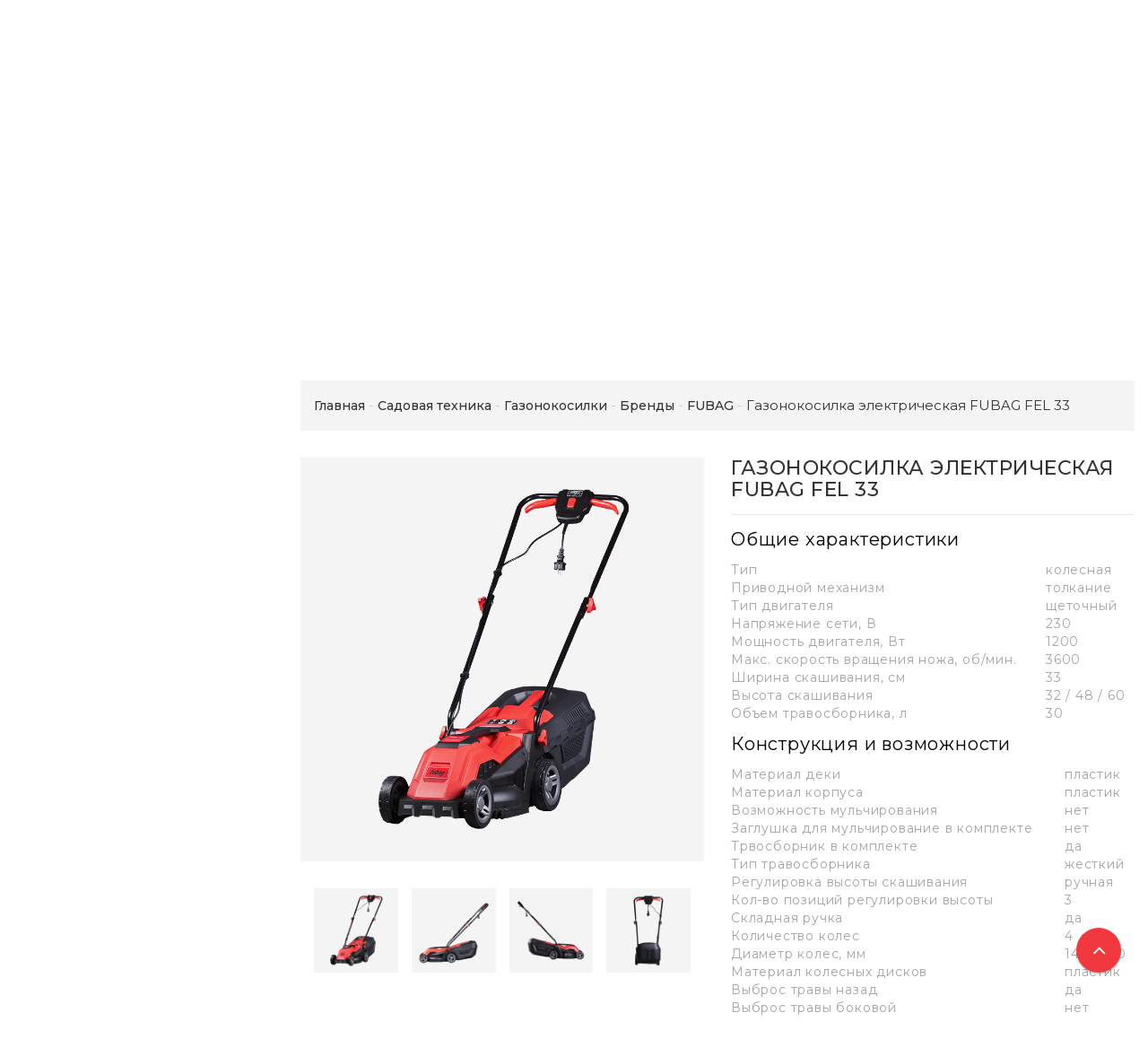

--- FILE ---
content_type: text/html; charset=UTF-8
request_url: https://rsmarket.by/sadovaya_tehnika/gazonokosilka/brendyi/fubag-12/gazonokosilka-elektricheskaia-fubag-fel-33-652972/
body_size: 26212
content:
<!DOCTYPE html>
<html lang="ru">
    <head>
        <title>Газонокосилка электрическая FUBAG FEL 33 купить в Минске цены и фото на rsmarket.by</title>
                    <meta http-equiv="Content-Type" content="text/html; charset=utf-8">
            <meta http-equiv="X-UA-Compatible" content="IE=edge">
                            <meta name="generator" content="beSeller.by">
                            <meta name="platform" content="beSeller.by">
                            <meta name="cms" content="beSeller.by">
                            <meta property="og:site_name" content="rsmarket.by - Садовая и строительная техника от лучших мировых производителей">
                            <meta name="generator" content="beseller.by - SaaS-платформа для создания интернет-магазинов">
                            <meta name="yandex-verification" content="449d1997e0c72d56"/>
<meta name="google-site-verification" content="jmXTi9EkeLilzqBjPsTVq-qofyAIaY0jw1vntXy__Mw"/>
<meta name="yandex-verification" content="e761f30c8d1f4c45"/>
<meta name="google-site-verification" content="XbYGZRUKUbapfpzrIFjBEPPLDeS7t9mpNi_ugLQSanw" />

                            <meta name="keywords" content="">
                            <meta name="description" content="Газонокосилка электрическая FUBAG FEL 33 купить с доставкой по Минску и Беларуси. Характеристики, фото и цены. Рассрочка. Купить по низкой цене в интернет-магазине rsmarket.by. Звоните: +375 44 754-97-59">
                            <meta property="og:title" content="Газонокосилка электрическая FUBAG FEL 33 купить в Минске цены и фото на rsmarket.by">
                            <meta property="og:description" content="Газонокосилка электрическая FUBAG FEL 33 купить с доставкой по Минску и Беларуси. Характеристики, фото и цены. Рассрочка. Купить по низкой цене в интернет-магазине rsmarket.by. Звоните: +375 44 754-97-59">
                            <meta property="og:image" content="/pics/items/image_peeto3bvvu57mgo.jpg">
                            <meta property="og:type" content="product:item">
                            <meta property="og:url" content="https://rsmarket.by/sadovaya_tehnika/gazonokosilka/brendyi/fubag-12/gazonokosilka-elektricheskaia-fubag-fel-33-652972/">
                        <meta name="viewport" content="width=device-width, initial-scale=1">
                            <link rel="canonical" href="https://rsmarket.by/sadovaya_tehnika/gazonokosilka/brendyi/fubag-12/gazonokosilka-elektricheskaia-fubag-fel-33-652972/">
            <link rel="stylesheet" href="/manager/template/css?f=less/user/l-reset.css">
            <link rel="stylesheet" href="/manager/template/css?f=less/user/owl.carousel.min.css">
            <link rel="stylesheet" type="text/css" href="/manager/template/less?f=styles/less/theme.less&t=1746954889">
            <link rel="stylesheet" href="/styles/fontawesome/css/font-awesome.min.css">
            <link href="//fonts.googleapis.com/css?family=Montserrat:300,400,400i,500,700&subset=cyrillic" rel="stylesheet" type="text/css">
                            <link rel="shortcut icon" href="/favicon.png?t=1642057630" type="image/png">
                                        <script src="/js/lozad.min.js"></script>
            <script src="/js/jquery-1.11.2.min.js"></script>
            <script src="/manager/template/js?char=utf-8&f=jquery.cookie.js,ok-ref-parse.js,ok-main-controller.js,ok-alt-scroll.js,ok-base.js,tab.js,tooltip.js,modal.js,validate.min.js,jquery.easing.min.js,ok-menu.js,ok-modifications.js,ok-viewed-products.js,ok-menu-more.js,ok-compare.js,ok-reviews.js,ok-favorite.js,ok-cart.js,ok-feedback.js,carousel.js,ok-auth.js,ok-form.js,jquery.easing.min.js,ok-findtips.js,jquery.materialripple.js,jquery.textarea_autosize.js,dropdown.js,ok-base-data-functions.js,pl-logo.js,jquery.zoom.min.js,ok-base-functions.js,jquery.simple-pagination.js,ok-subscribe.js,owl.carousel.min.js,ok-cart-calculate.js&t=1746954889"></script>
            
                            <link rel="manifest" href="/manifest.json">
                            <link rel="apple-touch-icon" sizes="192x192" href="/pics/pwa/icon192x192.png">
                            <meta name="theme-color" content="#ed0202">
                            <script>
    if ("serviceWorker" in navigator) {
        if (!navigator.serviceWorker.controller) {
            navigator.serviceWorker
                .register("/lib/files/ok-service-worker.js")
                .then(function (reg) {
                    // console.log("[PWA Builder] Service worker has been registered for scope: " + reg.scope);
                });
        }
    }
    function usePwaPopup() {
        function getCookie(name) {
            let matches = document.cookie.match(
                new RegExp(
                    '(?:^|; )' +
                    name.replace(/([\.$?*|{}\(\)\[\]\\\/\+^])/g, '\\$1') +
                    '=([^;]*)',
                ),
            );
            return matches ? decodeURIComponent(matches[1]) : undefined;
        }

        const startDate = Date.now() + 60000;
        const maxAgeCk = 60 * 60 * 24 * 30;
        let promptEvent = null;
        window.addEventListener('beforeinstallprompt', (e) => {
            e.preventDefault();
            promptEvent = e;
        });
        document.addEventListener('click', async () => {
            if (Date.now() > startDate && promptEvent && !getCookie('showPwaPopup')) {
                try {
                    promptEvent.prompt();
                    const { outcome } = await promptEvent.userChoice;
                    if (outcome === 'dismissed') {
                        document.cookie = `showPwaPopup=true; max-age=${maxAgeCk}`;
                    } else {
                        document.cookie = `showPwaPopup=true; max-age=${maxAgeCk * 12}`;
                    }
                } catch (e) {}
            }
        });
    }
    usePwaPopup();
</script>
                            <p><script type="text/javascript">
var gaJsHost = (("https:" == document.location.protocol) ? "https://ssl." : "http://www.");
document.write(unescape("%3Cscript src='" + gaJsHost + "google-analytics.com/ga.js' type='text/javascript'%3E%3C/script%3E"));
</script><script type="text/javascript">
var pageTracker = _gat._getTracker("UA-21663147-1");
pageTracker._addOrganic("mail.ru", "q");
pageTracker._addOrganic("rambler.ru", "words");
pageTracker._addOrganic("nigma.ru", "s");
pageTracker._addOrganic("blogs.yandex.ru", "text");
pageTracker._addOrganic("webalta.ru", "q");
pageTracker._addOrganic("aport.ru", "r");
pageTracker._addOrganic("akavita.by", "z");
pageTracker._addOrganic("meta.ua", "q");
pageTracker._addOrganic("bigmir.net", "q");
pageTracker._addOrganic("tut.by", "query");
pageTracker._addOrganic("all.by", "query");
pageTracker._addOrganic("i.ua", "q");
pageTracker._addOrganic("online.ua", "q");
pageTracker._addOrganic("a.ua", "s");
pageTracker._addOrganic("ukr.net", "search_query");
pageTracker._addOrganic("search.com.ua", "q");
pageTracker._addOrganic("search.ua", "query");
pageTracker._addOrganic("poisk.ru", "text");
pageTracker._addOrganic("km.ru", "sq");
pageTracker._addOrganic("liveinternet.ru", "ask");
pageTracker._addOrganic("gogo.ru", "q");
pageTracker._addOrganic("gde.ru", "keywords");
pageTracker._addOrganic("quintura.ru", "request");
pageTracker._initData();
pageTracker._trackPageview();
</script></p>

                            <script src="/manager/callMe/script?charset=utf8" defer></script>
                            <!-- Интернет-магазин создан на SaaS-платформе beseller.by -->
    </head>
    <body data-tplId="42" class="-aside">
        <div class="l-site">
            <div class="l-row l-content-box">
                <input type="hidden" id="statusBadgeText" class="hidden" value="Новинка,Под заказ,день,дня,дней">
<input type="hidden" id="cartWords" value="от">
<input type="hidden" id="menuMoreText" class="hidden" value="Еще...">
<header class="l-header">
    <div class="l-header-box">
        <div class="l-topbar-up">
            <div class="container">
                <div class="l-topbar-action">
	<div class="top-main-menu col-md-3 col-sm-12 col-xs-12 hidden-xs">
		<ul class="top-main-menu__list">
            		</ul>
	</div>
	<div class="ok-banner-top col-md-6 col-sm-12 col-xs-12">
                    <span style="font-size:36px;"><span style="font-size:26px;"><span style="font-size:24px;"><span style="font-family:verdana,geneva,sans-serif;"><span style="color:#696969;"><span style="font-size:28px;"><span style="font-size:22px;"><span style="font-family:verdana,geneva,sans-serif;"><span style="font-size:12px;"><a href="tel:+375291543543" style="font-size: 28px;"><span style="color:#696969;"><img alt="" height="24px" src="/images/A1_Belarus_logo.jpg" width="38px" />+</span></a></span></span></span></span>375 29</span></span></span><span style="color:#0000FF;"> </span></span><span style="color:#B22222;"></span></span><span style="font-size:28px;"><strong><span style="font-family:verdana,geneva,sans-serif;"><span style="color:#FF0000;">1-543-543 </span></span></strong><br />
<span style="font-size:22px;"><span style="font-family:verdana,geneva,sans-serif;"><span style="font-size:12px;"><a href="tel:+375291543543" style="font-size: 28px;"><span style="color:#696969;">+</span></a></span><span style="font-size:36px;"><span style="font-size:26px;"><span style="font-size:24px;"><span style="font-family:verdana,geneva,sans-serif;"><span style="color:#696969;">375 44 754-97-59</span></span></span></span></span></span></span></span><br />
<span style="font-size:28px;"><strong><span style="font-family:arial,helvetica,sans-serif;"><span style="color:#FF0000;"></span></span></strong></span><strong><span style="font-family:arial,helvetica,sans-serif;"><span style="color:#FF0000;"></span></span></strong><span style="font-size:36px;"></span>
<div><span style="color:#0099ff;"><span style="font-size:18px;"><span style="font-family:tahoma,geneva,sans-serif;"><strong>e-mail: rsmarket@mail.ru</strong></span></span></span><span style="color:#FF0000;"><span style="color:#FF0000;"><em><span style="font-size:24px;"><span style="font-family:tahoma,geneva,sans-serif;"><span style="line-height: 20.8px;"><strong><span style="line-height: 19.968px;"><span style="font-size:20px;"><br />
<span style="font-size:16px;">Доставка в любую точку Беларуси</span></span></span></strong></span></span></span></em></span><span style="font-size:16px;"><br />
<a href="https://rsmarket.by/payment.xhtml"><span style="color:#FF0000;"><span style="color:#FF0000;"><em><span style="font-family:tahoma,geneva,sans-serif;"><span style="line-height: 20.8px;"><strong><span style="line-height: 19.968px;">Рассрочка, кредит от 1 до 36 месяцев!</span></strong></span></span></em></span></span></a></span></span><br />
&nbsp;</div>
<span style="font-size:36px;"> </span>
        	</div>
	<div class="auth-menu col-md-3 col-sm-12 col-xs-12">
		<div class="ok-auth" data-auth="">
			<span class="ok-auth__btn" data-auth-btn="">
				<span data-auth-info="" class="ok-auth__info">
                    <i class="fa fa-user" aria-hidden="true"></i> Вход
                </span>
			</span>
			<div class="ok-profile">
				<ul class="ok-profile-menu" id="ok-profile-menu">
					<li>
						<a class="ok-profile__href" href="/orders.xhtml" rel="nofollow">
							<i class="ok-profile__icon fa fa-history"></i>
							<span class="ok-profile__text">История заказов</span>
						</a>
					</li>
					<li>
						<a data-toggle="modal" data-target=".ok-modal-userinfo" class="ok-open-modal-userinfo ok-profile__href" href="#">
							<i class="ok-profile__icon fa fa-list-ul"></i>
							<span class="ok-profile__text">Личные данные</span>
						</a>
					</li>
					<li>
						<a data-toggle="modal" data-target=".ok-modal-address" class="ok-open-modal-address ok-profile__href" href="#">
							<i class="ok-profile__icon fa fa-home"></i>
							<span class="ok-profile__text">Мои адреса</span>
						</a>
					</li>
					<li>
						<a class="ok-profile__href" href="/user/exit/" rel="nofollow">
							<i class="ok-profile__icon fa fa-sign-out"></i>
							<span class="ok-profile__text">Выход</span>
						</a>
					</li>
				</ul>
			</div>
			<div class="ok-enter -form-theme-mini">
				<ul class="-btn-together -mb-article-half" role="tablist">
					<li href="#enter" class="ok-btn-signin -width-half active" data-toggle="tab" aria-controls="enter" role="tab" aria-expanded="true">
						Вход
					</li>
					<li href="#registration" class="ok-btn-register -width-half" data-toggle="tab" role="tab" aria-controls="registration"
						data-register-url="/user/register/modal/" aria-expanded="false">Регистрация
					</li>
					<li href="#restore" class="ok-btn-restore -width-half hidden" data-toggle="tab" role="tab" aria-controls="restore" aria-expanded="false">
						Восстановить
					</li>
				</ul>
				<div class="tab-content">
					<div role="tabpanel" class="tab-pane active" id="enter">
						<form class="ok-form" data-auth-shoplogin="" data-form-validate="login">
							<input type="hidden" name="_token" value="isww99qYavPUujeJWugdt7omqpiaFtPtFIOgl8d7" autocomplete="off">
							<div class="data-input-check">
								<label class="control-label" for="">Ваш email<span class="require_fields">*</span>
								</label><input class="form-control form-group  require_fields required data-input-check -state-empty" type="text" placeholder="" name="log_email">
							</div>
							<div class="data-input-check">
								<label class="control-label" for="">Пароль<span class="require_fields">*</span>
								</label>
								<span class="input-group"><input class="form-control  require_fields required data-input-check -state-empty" type="password" placeholder="" name="log_password">
									<span class="input-group-addon">
										<a class="ok-enter__restore-href" id="restore_btn">
											<span class="fa fa-support"></span>
										</a>
									</span>
								</span>
							</div>
							<div class="ok-form-row">
								<button class="ok-btn -btn-theme-action -width-full" data-btn-validate="login">Войти</button>
							</div>
						</form>
					</div>
                    <div role="tabpanel" class="tab-pane" id="restore">
    <form class="ok-form" onsubmit="restore(this); return false">
        <input type="hidden" name="_token" value="isww99qYavPUujeJWugdt7omqpiaFtPtFIOgl8d7" autocomplete="off">
        <div class="ok-form-row">
            <div class="has-success">
                <div id="restore-msg" class="help-block"></div>
            </div>
        </div>
        <div class="data-input-check">
            <label class="control-label" for="">Ваш email<span class="require_fields">*</span>
            </label><input class="form-control form-group " type="text" placeholder="" name="log_email">
        </div>
        <div class="ok-form-row">
            <button class="ok-btn -btn-theme-action -width-full">Воcстановить</button>
        </div>
    </form>
</div>
					<div role="tabpanel" class="tab-pane" id="registration"></div>
				</div>
			</div>
            <div class="modal fade ok-modal-userinfo" tabindex="-1" role="dialog" aria-labelledby="mySmallModalLabel" aria-hidden="true">
    <div class="modal-dialog">
        <div class="modal-content">
            <button type="button" class="close" data-dismiss="modal" aria-label="Close">
                <span aria-hidden="true" class="fa fa-close"></span>
            </button>
            <p class="h3">Личные данные</p>
            <div class="ok-form-row f-size-medium">
                Здесь Вы можете указать/изменить личные данные для максимально комфортного взаимодействия с магазином.
            </div>
            <form class="ok-form" data-auth-setprofile="">
                <input type="hidden" name="_token" value="isww99qYavPUujeJWugdt7omqpiaFtPtFIOgl8d7" autocomplete="off">
                <div class="data-input-check">
                    <label class="control-label" for="profile_password">Пароль<span class="require_fields">*</span>
                    </label><input class="form-control form-group " type="password" placeholder="" name="profile_password" id="profile_password" autocomplete="off">
                </div>
                <div class="data-input-check">
                    <label class="control-label" for="profile_email">Контактный e-mail
                    </label><input class="form-control form-group " type="text" placeholder="" name="profile_email" id="profile_email" readonly>
                </div>
                <div class="data-input-check">
                    <label class="control-label" for="profile_phone">Телефон</label>
                    <input class="form-control form-group " type="text" placeholder="+375 (XX) XXX-XX-XX" name="profile_phone" id="profile_phone">
                </div>
                <div class="data-input-check">
                    <label class="control-label" for="profile_surname">Фамилия</label>
                    <input class="form-control form-group " type="text" placeholder="" name="profile_surname" id="profile_surname">
                </div>
                <div class="data-input-check">
                    <label class="control-label" for="profile_name">Имя</label>
                    <input class="form-control form-group " type="text" placeholder="" name="profile_name" id="profile_name">
                </div>
                <div class="data-input-check">
                    <label class="control-label" for="profile_patronym">Отчество</label>
                    <input class="form-control form-group " type="text" placeholder="" name="profile_patronym" id="profile_patronym">
                </div>
                <div class="has-error">
                    <div class="ok-error help-block"></div>
                </div>
                <div class="-mt-article">
                    <button class="ok-btn -btn-theme-action -width-full">Изменить</button>
                </div>
            </form>
        </div>
    </div>
</div>
			<div class="modal ok-modal-address" tabindex="-1" role="dialog" aria-labelledby="mySmallModalLabel" aria-hidden="true">
				<div class="modal-backdrop fade in" style="height: 1101px;"></div>
			</div>
		</div>
	</div>
</div>
            </div>
        </div>
        <section class="l-topbar-content">
            <div class="container">
                <div class="row">
                    <div class="ok-shop-logo-box col-lg-3 col-md-3 col-sm-4 col-xs-4">
                        <div class="ok-shop-logo">
                            <a href="/">
                                <img src="/pics/logo.png?t=1642057644" alt="rsmarket.by - Садовая и строительная техника от лучших мировых производителей" title="rsmarket.by - Садовая и строительная техника от лучших мировых производителей">
                            </a>
                        </div>
                    </div>
                    <div class="ok-search-box col-lg-6 col-md-5 col-sm-4">
                        <div class="input-group search-wrapper">
                            <input placeholder="поиск" class="ok-search-input -state-empty" autocomplete="off" data-findtips="" type="text"
                                   id="findtext" name="findtext" value="" data-status="off">
                            <button type="submit" class="ok-search__btn">
                                <i class="fa fa-search"></i>
                            </button>
                            <div class="ok-find-tips-wrapper" style="display: none;">
                                <div id="findTips" class="ok-find-tips clearfix"></div>
                            </div>
                        </div>
                    </div>
                    <div class="ok-shcart-box -state-disabled" data-cart-box="">
                        <button class="ok-shcart__btn ok-shcart__ico" data-url="/shcart/" data-cart-icon="">
                            <svg xmlns="http://www.w3.org/2000/svg" xmlns:xlink="http://www.w3.org/1999/xlink" version="1.1" id="sh-cart" x="0px"
                                 y="0px" viewbox="0 0 510 510" xml:space="preserve">
								<path d="M153,408c-28.05,0-51,22.95-51,51s22.95,51,51,51s51-22.95,51-51S181.05,408,153,408z M0,0v51h51l91.8,193.8L107.1,306c-2.55,7.65-5.1,17.85-5.1,25.5c0,28.05,22.95,51,51,51h306v-51H163.2c-2.55,0-5.1-2.55-5.1-5.1v-2.551l22.95-43.35h188.7c20.4,0,35.7-10.2,43.35-25.5L504.9,89.25c5.1-5.1,5.1-7.65,5.1-12.75c0-15.3-10.2-25.5-25.5-25.5H107.1L84.15,0H0z M408,408c-28.05,0-51,22.95-51,51s22.95,51,51,51s51-22.95,51-51S436.05,408,408,408z"></path>
							</svg>
                            Корзина
                            <span class="product-counter" data-cartcount=""></span>
                        </button>
                        <div class="ok-shcart-popup">
                            <div class="ok-shcart -form-theme-mini">
                                <div class="ok-shcart__cont">
                                    <div class="ok-shcart__cont-inner" data-shcart-items=""></div>
                                </div>
                                <div class="ok-shcart__footer" data-shcart-footer="">
                                    <div class="ok-shcart__footer-inner">
                                        <p class="ok-shcart__total-info clearfix">
                                            <span class="ok-shcart__total-title">Итого</span>
                                            <span class="ok-shcart__total-price">
												<span class="ok-shcart__total" data-shcart-total=""></span>
												<span data-shcart-suffix=""></span>
											</span>
                                        </p>
                                        <p class="ok-shcart__total-add-info">Не включая стоимость доставки</p>
                                        <p class="text-center">
                                            <a class="ok-btn -btn-theme-action" data-gtm-id="order-send-menu" rel="nofollow"
                                               data-url="/shcart/">Оформить</a>
                                        </p>
                                    </div>
                                </div>
                            </div>
                        </div>
                    </div>
                    <div class="compare-box hidden-xs">
                        <a rel="nofollow" data-url="/compare/">
                            <svg xmlns="http://www.w3.org/2000/svg" xmlns:xlink="http://www.w3.org/1999/xlink" version="1.1" id="Capa_1" x="0px"
                                 y="0px" viewbox="0 0 460 460" xml:space="preserve">
								<path d="M279.27,392.188h-30.51V112.579h128.58l-54.464,86.423c-2.762,4.382-1.448,10.176,2.935,12.937c1.554,0.98,3.282,1.445,4.992,1.445c3.115,0,6.161-1.551,7.944-4.378l47.235-74.954l47.233,74.954c2.763,4.382,8.557,5.696,12.938,2.933c4.382-2.761,5.694-8.555,2.933-12.937l-54.462-86.423h0.688c8.029,0,14.539-6.51,14.539-14.539c0-8.028-6.509-14.538-14.539-14.538H288.356c-6.04-8.786-14.954-15.438-25.39-18.596C261.475,48.005,247.289,34.75,230,34.75c-17.29,0-31.475,13.255-32.967,30.156c-10.436,3.158-19.35,9.81-25.389,18.596H64.688c-8.03,0-14.54,6.51-14.54,14.538c0,8.029,6.509,14.539,14.54,14.539h0.688l-54.464,86.423c-2.762,4.382-1.448,10.176,2.934,12.937c1.554,0.98,3.283,1.445,4.992,1.445c3.114,0,6.162-1.551,7.945-4.378l47.235-74.954l47.234,74.954c2.762,4.382,8.555,5.696,12.937,2.933c4.383-2.761,5.696-8.555,2.935-12.937l-54.463-86.423h128.58v279.607h-30.509c-18.259,0-33.062,14.804-33.062,33.063h164.661C312.331,406.99,297.528,392.188,279.27,392.188z"></path>
                                <path d="M143.035,223.359H5c-2.761,0-5,2.238-5,5c0,40.813,33.204,74.017,74.018,74.017c40.813,0,74.018-33.204,74.018-74.017C148.035,225.598,145.796,223.359,143.035,223.359z"></path>
                                <path d="M455,223.359H316.965c-2.761,0-5,2.238-5,5c0,40.813,33.204,74.017,74.019,74.017c40.813,0,74.017-33.204,74.017-74.017C460,225.598,457.761,223.359,455,223.359z"></path>
							</svg>
                            Сравнение
                            <span class="product-counter" data-compare-count=""></span>
                        </a>
                    </div>
                    <div class="favorite-box ok-shcart-box -state-disabled">
                        <div class="favorite-button">
                            <i class="fa fa-heart"></i>
                            Избранное
                            <span class="product-counter" data-favorite-count=""></span>
                        </div>
                        <div class="ok-shcart-popup">
                            <div class="ok-shcart -form-theme-mini">
                                <div class="ok-shcart__cont">
                                    <div class="ok-shcart__cont-inner" data-favorite-items=""></div>
                                </div>
                            </div>
                        </div>
                    </div>
                </div>
            </div>
        </section>
                <div class="l-topbar ">
            <div class="container">
                <div class="row">
                    <div class="ok-menu-top clearfix">
                        <div class="categories-opener">
                            <div class="categories-opener-button">
                                <i class="fa fa-bars"></i>
                                <span>Категории</span>
                            </div>
                            <ul role="menu" class="categories-list">
                                                                                                                                                                                    <li class="category " data-menu-item-id="1638450">
                                        <a href="/sadovaya_tehnika/">
                                            <span class="category-name">Садовая техника</span>
                                                                                            <i class="fa" aria-hidden="true"></i>
                                                                                    </a>
                                                                                    <div class="sub-menu" data-menu-item-id="1638450">
                                                <ul class="clearfix">
                                                                                                            <li class="sub-category">
                                                            <a href="/sadovaya_tehnika/gazonokosilka/">
                                                                <span class="category-name">Газонокосилки</span>
                                                            </a>
                                                                                                                            <ul>
                                                                                                                                            <li>
                                                                            <a class="theme-link"
                                                                               href="/sadovaya_tehnika/gazonokosilka/brendyi/">
                                                                                Бренды
                                                                            </a>
                                                                        </li>
                                                                                                                                            <li>
                                                                            <a class="theme-link"
                                                                               href="/sadovaya_tehnika/gazonokosilka/benzinovyie-gazonokosilki/">
                                                                                Бензиновые газонокосилки
                                                                            </a>
                                                                        </li>
                                                                                                                                            <li>
                                                                            <a class="theme-link"
                                                                               href="/sadovaya_tehnika/gazonokosilka/samoxodnyie-gazonokosilki/">
                                                                                Самоходные газонокосилки
                                                                            </a>
                                                                        </li>
                                                                                                                                            <li>
                                                                            <a class="theme-link"
                                                                               href="/sadovaya_tehnika/gazonokosilka/elektricheskie-gazonokosilki/">
                                                                                Электрические газонокосилки
                                                                            </a>
                                                                        </li>
                                                                                                                                            <li>
                                                                            <a class="theme-link"
                                                                               href="/sadovaya_tehnika/gazonokosilka/akkumulyatornyie-gazonokosilki/">
                                                                                Аккумуляторные газонокосилки
                                                                            </a>
                                                                        </li>
                                                                                                                                    </ul>
                                                                                                                    </li>
                                                                                                            <li class="sub-category">
                                                            <a href="/sadovaya_tehnika/trimmer/">
                                                                <span class="category-name">Триммеры</span>
                                                            </a>
                                                                                                                            <ul>
                                                                                                                                            <li>
                                                                            <a class="theme-link"
                                                                               href="/sadovaya_tehnika/trimmer/brendyi1/">
                                                                                Бренды
                                                                            </a>
                                                                        </li>
                                                                                                                                            <li>
                                                                            <a class="theme-link"
                                                                               href="/sadovaya_tehnika/trimmer/benzinovyie-trimmeryi/">
                                                                                Бензиновые триммеры
                                                                            </a>
                                                                        </li>
                                                                                                                                            <li>
                                                                            <a class="theme-link"
                                                                               href="/sadovaya_tehnika/trimmer/elektricheskie-trimmeryi/">
                                                                                Электрические триммеры
                                                                            </a>
                                                                        </li>
                                                                                                                                    </ul>
                                                                                                                    </li>
                                                                                                            <li class="sub-category">
                                                            <a href="/sadovaya_tehnika/kultivator/">
                                                                <span class="category-name">КУЛЬТИВАТОРЫ</span>
                                                            </a>
                                                                                                                            <ul>
                                                                                                                                            <li>
                                                                            <a class="theme-link"
                                                                               href="/sadovaya_tehnika/kultivator/brendyi-kultivator/">
                                                                                Бренды
                                                                            </a>
                                                                        </li>
                                                                                                                                            <li>
                                                                            <a class="theme-link"
                                                                               href="/sadovaya_tehnika/kultivator/hit_prodazh2/">
                                                                                Акции и скидки
                                                                            </a>
                                                                        </li>
                                                                                                                                            <li>
                                                                            <a class="theme-link"
                                                                               href="/sadovaya_tehnika/kultivator/prinadlezhnosti-k-kultivatoram/">
                                                                                Принадлежности к культиваторам
                                                                            </a>
                                                                        </li>
                                                                                                                                    </ul>
                                                                                                                    </li>
                                                                                                            <li class="sub-category">
                                                            <a href="/sadovaya_tehnika/motoblok/">
                                                                <span class="category-name">МОТОБЛОКИ</span>
                                                            </a>
                                                                                                                            <ul>
                                                                                                                                            <li>
                                                                            <a class="theme-link"
                                                                               href="/sadovaya_tehnika/motoblok/brendii-motobloki/">
                                                                                Бренды
                                                                            </a>
                                                                        </li>
                                                                                                                                    </ul>
                                                                                                                    </li>
                                                                                                            <li class="sub-category">
                                                            <a href="/sadovaya_tehnika/minitraktory/">
                                                                <span class="category-name">Минитракторы</span>
                                                            </a>
                                                                                                                            <ul>
                                                                                                                                            <li>
                                                                            <a class="theme-link"
                                                                               href="/sadovaya_tehnika/minitraktory/sadovyij-rajder/">
                                                                                Садовый райдер
                                                                            </a>
                                                                        </li>
                                                                                                                                            <li>
                                                                            <a class="theme-link"
                                                                               href="/sadovaya_tehnika/minitraktory/traktor-gazonokosilka/">
                                                                                Трактор газонокосилка
                                                                            </a>
                                                                        </li>
                                                                                                                                            <li>
                                                                            <a class="theme-link"
                                                                               href="/sadovaya_tehnika/minitraktory/sadovyie-traktoryi/">
                                                                                Садовые тракторы
                                                                            </a>
                                                                        </li>
                                                                                                                                            <li>
                                                                            <a class="theme-link"
                                                                               href="/sadovaya_tehnika/minitraktory/proizvoditel/">
                                                                                Производитель
                                                                            </a>
                                                                        </li>
                                                                                                                                    </ul>
                                                                                                                    </li>
                                                                                                            <li class="sub-category">
                                                            <a href="/sadovaya_tehnika/snegouborschiki/">
                                                                <span class="category-name">СНЕГОУБОРЩИКИ</span>
                                                            </a>
                                                                                                                            <ul>
                                                                                                                                            <li>
                                                                            <a class="theme-link"
                                                                               href="/sadovaya_tehnika/snegouborschiki/brendyi2/">
                                                                                Бренды
                                                                            </a>
                                                                        </li>
                                                                                                                                    </ul>
                                                                                                                    </li>
                                                                                                            <li class="sub-category">
                                                            <a href="/sadovaya_tehnika/mashiny-podmetalno-uborochnye/">
                                                                <span class="category-name">МАШИНЫ ПОДМЕТАЛЬНО-УБОРОЧНЫЕ</span>
                                                            </a>
                                                                                                                            <ul>
                                                                                                                                            <li>
                                                                            <a class="theme-link"
                                                                               href="/sadovaya_tehnika/mashiny-podmetalno-uborochnye/proizvoditeli3/">
                                                                                Производители
                                                                            </a>
                                                                        </li>
                                                                                                                                            <li>
                                                                            <a class="theme-link"
                                                                               href="/sadovaya_tehnika/mashiny-podmetalno-uborochnye/prinadlezhnosti-k-podmetalnym-mashinam-i-snegoubo-446377/">
                                                                                Принадлежности к подметальным машинам и снегоубо
                                                                            </a>
                                                                        </li>
                                                                                                                                    </ul>
                                                                                                                    </li>
                                                                                                            <li class="sub-category">
                                                            <a href="/sadovaya_tehnika/benzopila/">
                                                                <span class="category-name">БЕНЗОПИЛЫ</span>
                                                            </a>
                                                                                                                            <ul>
                                                                                                                                            <li>
                                                                            <a class="theme-link"
                                                                               href="/sadovaya_tehnika/benzopila/proizvoditel-benzopil/">
                                                                                Производитель
                                                                            </a>
                                                                        </li>
                                                                                                                                    </ul>
                                                                                                                    </li>
                                                                                                            <li class="sub-category">
                                                            <a href="/sadovaya_tehnika/elektropily/">
                                                                <span class="category-name">ЭЛЕКТРОПИЛЫ</span>
                                                            </a>
                                                                                                                            <ul>
                                                                                                                                            <li>
                                                                            <a class="theme-link"
                                                                               href="/sadovaya_tehnika/elektropily/brendyi-elektropil/">
                                                                                Бренды
                                                                            </a>
                                                                        </li>
                                                                                                                                    </ul>
                                                                                                                    </li>
                                                                                                            <li class="sub-category">
                                                            <a href="/sadovaya_tehnika/sadovye_pylesosy/">
                                                                <span class="category-name">САДОВЫЕ ПЫЛЕСОСЫ (ВОЗДУХОДУВКИ)</span>
                                                            </a>
                                                                                                                            <ul>
                                                                                                                                            <li>
                                                                            <a class="theme-link"
                                                                               href="/sadovaya_tehnika/sadovye_pylesosy/proizvoditel-vozduxoduvki/">
                                                                                Производитель
                                                                            </a>
                                                                        </li>
                                                                                                                                            <li>
                                                                            <a class="theme-link"
                                                                               href="/sadovaya_tehnika/sadovye_pylesosy/prinadlezhnosti-k-vozduhoduvkam/">
                                                                                Принадлежности к воздуходувкам
                                                                            </a>
                                                                        </li>
                                                                                                                                    </ul>
                                                                                                                    </li>
                                                                                                            <li class="sub-category">
                                                            <a href="/sadovaya_tehnika/sadovye_izmelchiteli/">
                                                                <span class="category-name">САДОВЫЕ ИЗМЕЛЬЧИТЕЛИ</span>
                                                            </a>
                                                                                                                            <ul>
                                                                                                                                            <li>
                                                                            <a class="theme-link"
                                                                               href="/sadovaya_tehnika/sadovye_izmelchiteli/brendy/">
                                                                                Бренды
                                                                            </a>
                                                                        </li>
                                                                                                                                    </ul>
                                                                                                                    </li>
                                                                                                            <li class="sub-category">
                                                            <a href="/sadovaya_tehnika/kustorezy_vysotorezy_motonozhnicy_elektronozhnicy/">
                                                                <span class="category-name">КУСТОРЕЗЫ, ВЫСОТОРЕЗЫ, МОТОНОЖНИЦЫ, ЭЛЕКТРОНОЖНИЦЫ</span>
                                                            </a>
                                                                                                                            <ul>
                                                                                                                                            <li>
                                                                            <a class="theme-link"
                                                                               href="/sadovaya_tehnika/kustorezy_vysotorezy_motonozhnicy_elektronozhnicy/proizvoditel6/">
                                                                                Производитель
                                                                            </a>
                                                                        </li>
                                                                                                                                    </ul>
                                                                                                                    </li>
                                                                                                            <li class="sub-category">
                                                            <a href="/sadovaya_tehnika/aeratory_i_vertikutery/">
                                                                <span class="category-name">АЭРАТОРЫ </span>
                                                            </a>
                                                                                                                            <ul>
                                                                                                                                            <li>
                                                                            <a class="theme-link"
                                                                               href="/sadovaya_tehnika/aeratory_i_vertikutery/vertikutter/">
                                                                                Вертикуттер
                                                                            </a>
                                                                        </li>
                                                                                                                                            <li>
                                                                            <a class="theme-link"
                                                                               href="/sadovaya_tehnika/aeratory_i_vertikutery/skarifikator/">
                                                                                Скарификатор
                                                                            </a>
                                                                        </li>
                                                                                                                                            <li>
                                                                            <a class="theme-link"
                                                                               href="/sadovaya_tehnika/aeratory_i_vertikutery/proizvoditel7/">
                                                                                Производитель
                                                                            </a>
                                                                        </li>
                                                                                                                                    </ul>
                                                                                                                    </li>
                                                                                                            <li class="sub-category">
                                                            <a href="/sadovaya_tehnika/SENOKOSILKI/">
                                                                <span class="category-name">СЕНОКОСИЛКИ</span>
                                                            </a>
                                                                                                                            <ul>
                                                                                                                                            <li>
                                                                            <a class="theme-link"
                                                                               href="/sadovaya_tehnika/SENOKOSILKI/STIGA_Shveciya_10/">
                                                                                STIGA 
                                                                            </a>
                                                                        </li>
                                                                                                                                    </ul>
                                                                                                                    </li>
                                                                                                            <li class="sub-category">
                                                            <a href="/sadovaya_tehnika/drovokolyi/">
                                                                <span class="category-name">ДРОВОКОЛЫ</span>
                                                            </a>
                                                                                                                            <ul>
                                                                                                                                            <li>
                                                                            <a class="theme-link"
                                                                               href="/sadovaya_tehnika/drovokolyi/champion-kitaj-/">
                                                                                CHAMPION
                                                                            </a>
                                                                        </li>
                                                                                                                                            <li>
                                                                            <a class="theme-link"
                                                                               href="/sadovaya_tehnika/drovokolyi/zigzag-2/">
                                                                                ZIGZAG
                                                                            </a>
                                                                        </li>
                                                                                                                                            <li>
                                                                            <a class="theme-link"
                                                                               href="/sadovaya_tehnika/drovokolyi/huter-2/">
                                                                                HUTER
                                                                            </a>
                                                                        </li>
                                                                                                                                            <li>
                                                                            <a class="theme-link"
                                                                               href="/sadovaya_tehnika/drovokolyi/patriot-kitaj-/">
                                                                                PATRIOT
                                                                            </a>
                                                                        </li>
                                                                                                                                            <li>
                                                                            <a class="theme-link"
                                                                               href="/sadovaya_tehnika/drovokolyi/al-ko-geos-/">
                                                                                AL-KO (GEOS)
                                                                            </a>
                                                                        </li>
                                                                                                                                            <li>
                                                                            <a class="theme-link"
                                                                               href="/sadovaya_tehnika/drovokolyi/prinadlezhnosti-k-drovokolam/">
                                                                                Принадлежности к дровоколам
                                                                            </a>
                                                                        </li>
                                                                                                                                    </ul>
                                                                                                                    </li>
                                                                                                            <li class="sub-category">
                                                            <a href="/sadovaya_tehnika/opryskivateli-975163/">
                                                                <span class="category-name">ОПРЫСКИВАТЕЛИ И РАСПЫЛИТЕЛИ</span>
                                                            </a>
                                                                                                                            <ul>
                                                                                                                                            <li>
                                                                            <a class="theme-link"
                                                                               href="/sadovaya_tehnika/opryskivateli-975163/greenworks-kitaj-ssha-/">
                                                                                Greenworks( Китай-сша)
                                                                            </a>
                                                                        </li>
                                                                                                                                            <li>
                                                                            <a class="theme-link"
                                                                               href="/sadovaya_tehnika/opryskivateli-975163/-efco-/">
                                                                                 EFCO 
                                                                            </a>
                                                                        </li>
                                                                                                                                            <li>
                                                                            <a class="theme-link"
                                                                               href="/sadovaya_tehnika/opryskivateli-975163/ryobi-19/">
                                                                                RYOBI
                                                                            </a>
                                                                        </li>
                                                                                                                                            <li>
                                                                            <a class="theme-link"
                                                                               href="/sadovaya_tehnika/opryskivateli-975163/deworks-3/">
                                                                                DeWORKS
                                                                            </a>
                                                                        </li>
                                                                                                                                            <li>
                                                                            <a class="theme-link"
                                                                               href="/sadovaya_tehnika/opryskivateli-975163/daewoo-19/">
                                                                                DAEWOO
                                                                            </a>
                                                                        </li>
                                                                                                                                    </ul>
                                                                                                                    </li>
                                                                                                            <li class="sub-category">
                                                            <a href="/sadovaya_tehnika/izmelchiteli-pnei-636412/">
                                                                <span class="category-name">Измельчители пней</span>
                                                            </a>
                                                                                                                            <ul>
                                                                                                                                            <li>
                                                                            <a class="theme-link"
                                                                               href="/sadovaya_tehnika/izmelchiteli-pnei-636412/zigzag/">
                                                                                ZIGZAG
                                                                            </a>
                                                                        </li>
                                                                                                                                    </ul>
                                                                                                                    </li>
                                                                                                            <li class="sub-category">
                                                            <a href="/sadovaya_tehnika/nasos/">
                                                                <span class="category-name">НАСОСЫ И НАСОСНЫЕ СТАНЦИИ</span>
                                                            </a>
                                                                                                                            <ul>
                                                                                                                                            <li>
                                                                            <a class="theme-link"
                                                                               href="/sadovaya_tehnika/nasos/drenazhnye-nasosy-215640/">
                                                                                Дренажные насосы
                                                                            </a>
                                                                        </li>
                                                                                                                                            <li>
                                                                            <a class="theme-link"
                                                                               href="/sadovaya_tehnika/nasos/nasosnye-stantsii-052828/">
                                                                                Насосные станции
                                                                            </a>
                                                                        </li>
                                                                                                                                            <li>
                                                                            <a class="theme-link"
                                                                               href="/sadovaya_tehnika/nasos/pogruzhnye-vibratsionnye-nasosy-034227/">
                                                                                Погружные насосы
                                                                            </a>
                                                                        </li>
                                                                                                                                            <li>
                                                                            <a class="theme-link"
                                                                               href="/sadovaya_tehnika/nasos/pogruzhnye-skvazhinnye-nasosy-329977/">
                                                                                Погружные скважинные насосы
                                                                            </a>
                                                                        </li>
                                                                                                                                            <li>
                                                                            <a class="theme-link"
                                                                               href="/sadovaya_tehnika/nasos/poverkhnostnye-vodianye-nasosy-675675/">
                                                                                Поверхностные водяные насосы
                                                                            </a>
                                                                        </li>
                                                                                                                                    </ul>
                                                                                                                    </li>
                                                                                                            <li class="sub-category">
                                                            <a href="/sadovaya_tehnika/minimoika/">
                                                                <span class="category-name">МОЙКИ ВЫСОКОГО ДАВЛЕНИЯ</span>
                                                            </a>
                                                                                                                            <ul>
                                                                                                                                            <li>
                                                                            <a class="theme-link"
                                                                               href="/sadovaya_tehnika/minimoika/brend2/">
                                                                                Бренд
                                                                            </a>
                                                                        </li>
                                                                                                                                            <li>
                                                                            <a class="theme-link"
                                                                               href="/sadovaya_tehnika/minimoika/prinadlezhnosti-k-minimoykam/">
                                                                                Принадлежности к минимойкам
                                                                            </a>
                                                                        </li>
                                                                                                                                    </ul>
                                                                                                                    </li>
                                                                                                    </ul>
                                            </div>
                                                                            </li>
                                                                                                                                                                                    <li class="category " data-menu-item-id="1638449">
                                        <a href="/stroitelnaya_tehnika/">
                                            <span class="category-name">Строительная техника</span>
                                                                                            <i class="fa" aria-hidden="true"></i>
                                                                                    </a>
                                                                                    <div class="sub-menu" data-menu-item-id="1638449">
                                                <ul class="clearfix">
                                                                                                            <li class="sub-category">
                                                            <a href="/stroitelnaya_tehnika/betonomeshalka/">
                                                                <span class="category-name">Бетономешалки</span>
                                                            </a>
                                                                                                                            <ul>
                                                                                                                                            <li>
                                                                            <a class="theme-link"
                                                                               href="/stroitelnaya_tehnika/betonomeshalka/na-120-litrov/">
                                                                                на 120 литров
                                                                            </a>
                                                                        </li>
                                                                                                                                            <li>
                                                                            <a class="theme-link"
                                                                               href="/stroitelnaya_tehnika/betonomeshalka/na-140-litrov/">
                                                                                на 140 литров
                                                                            </a>
                                                                        </li>
                                                                                                                                            <li>
                                                                            <a class="theme-link"
                                                                               href="/stroitelnaya_tehnika/betonomeshalka/na-150-litrov/">
                                                                                на 150 литров
                                                                            </a>
                                                                        </li>
                                                                                                                                            <li>
                                                                            <a class="theme-link"
                                                                               href="/stroitelnaya_tehnika/betonomeshalka/na-160-litrov/">
                                                                                на 160 литров
                                                                            </a>
                                                                        </li>
                                                                                                                                            <li>
                                                                            <a class="theme-link"
                                                                               href="/stroitelnaya_tehnika/betonomeshalka/na-165-litrov/">
                                                                                на 165 литров
                                                                            </a>
                                                                        </li>
                                                                                                                                            <li>
                                                                            <a class="theme-link"
                                                                               href="/stroitelnaya_tehnika/betonomeshalka/na-170-litrov/">
                                                                                на 170 литров
                                                                            </a>
                                                                        </li>
                                                                                                                                            <li>
                                                                            <a class="theme-link"
                                                                               href="/stroitelnaya_tehnika/betonomeshalka/na-180-litrov/">
                                                                                на 180 литров
                                                                            </a>
                                                                        </li>
                                                                                                                                            <li>
                                                                            <a class="theme-link"
                                                                               href="/stroitelnaya_tehnika/betonomeshalka/na-190-litrov/">
                                                                                на 190 литров
                                                                            </a>
                                                                        </li>
                                                                                                                                            <li>
                                                                            <a class="theme-link"
                                                                               href="/stroitelnaya_tehnika/betonomeshalka/na-200-litrov/">
                                                                                на 200 литров
                                                                            </a>
                                                                        </li>
                                                                                                                                            <li>
                                                                            <a class="theme-link"
                                                                               href="/stroitelnaya_tehnika/betonomeshalka/na-300-litrov/">
                                                                                более 300 литров
                                                                            </a>
                                                                        </li>
                                                                                                                                            <li>
                                                                            <a class="theme-link"
                                                                               href="/stroitelnaya_tehnika/betonomeshalka/proizvoditeli/">
                                                                                Производители
                                                                            </a>
                                                                        </li>
                                                                                                                                    </ul>
                                                                                                                    </li>
                                                                                                            <li class="sub-category">
                                                            <a href="/stroitelnaya_tehnika/benzobury/">
                                                                <span class="category-name">Бензобуры (Мотобур)</span>
                                                            </a>
                                                                                                                            <ul>
                                                                                                                                            <li>
                                                                            <a class="theme-link"
                                                                               href="/stroitelnaya_tehnika/benzobury/proizvoditel9/">
                                                                                Производитель
                                                                            </a>
                                                                        </li>
                                                                                                                                            <li>
                                                                            <a class="theme-link"
                                                                               href="/stroitelnaya_tehnika/benzobury/shneki-i-zapchasti-dlya-benzoburov/">
                                                                                Шнеки и запчасти для бензобуров
                                                                            </a>
                                                                        </li>
                                                                                                                                            <li>
                                                                            <a class="theme-link"
                                                                               href="/stroitelnaya_tehnika/benzobury/bury-pochvennye-prochie-prinadlezhnosti-eco-386032/">
                                                                                Буры почвенные, прочие принадлежности ECO
                                                                            </a>
                                                                        </li>
                                                                                                                                    </ul>
                                                                                                                    </li>
                                                                                                            <li class="sub-category">
                                                            <a href="/stroitelnaya_tehnika/vibroplity/">
                                                                <span class="category-name">Виброплиты</span>
                                                            </a>
                                                                                                                            <ul>
                                                                                                                                            <li>
                                                                            <a class="theme-link"
                                                                               href="/stroitelnaya_tehnika/vibroplity/brend10/">
                                                                                Бренд
                                                                            </a>
                                                                        </li>
                                                                                                                                    </ul>
                                                                                                                    </li>
                                                                                                            <li class="sub-category">
                                                            <a href="/stroitelnaya_tehnika/benzorezy/">
                                                                <span class="category-name">Бензорезы</span>
                                                            </a>
                                                                                                                            <ul>
                                                                                                                                            <li>
                                                                            <a class="theme-link"
                                                                               href="/stroitelnaya_tehnika/benzorezy/proizvoditel12/">
                                                                                Производитель
                                                                            </a>
                                                                        </li>
                                                                                                                                            <li>
                                                                            <a class="theme-link"
                                                                               href="/stroitelnaya_tehnika/benzorezy/prinadlezhnosti-k-benzorezam/">
                                                                                Принадлежности к бензорезам
                                                                            </a>
                                                                        </li>
                                                                                                                                    </ul>
                                                                                                                    </li>
                                                                                                            <li class="sub-category">
                                                            <a href="/stroitelnaya_tehnika/motopompy/">
                                                                <span class="category-name">Мотопомпы</span>
                                                            </a>
                                                                                                                            <ul>
                                                                                                                                            <li>
                                                                            <a class="theme-link"
                                                                               href="/stroitelnaya_tehnika/motopompy/brend13/">
                                                                                Бренд
                                                                            </a>
                                                                        </li>
                                                                                                                                            <li>
                                                                            <a class="theme-link"
                                                                               href="/stroitelnaya_tehnika/motopompy/prinadlezhnosti-dlya-motopomp/">
                                                                                Принадлежности для мотопомп
                                                                            </a>
                                                                        </li>
                                                                                                                                    </ul>
                                                                                                                    </li>
                                                                                                            <li class="sub-category">
                                                            <a href="/stroitelnaya_tehnika/stroitelnye_tachki/">
                                                                <span class="category-name">Тачки строительные и садовые</span>
                                                            </a>
                                                                                                                            <ul>
                                                                                                                                            <li>
                                                                            <a class="theme-link"
                                                                               href="/stroitelnaya_tehnika/stroitelnye_tachki/worx-/">
                                                                                WORX 
                                                                            </a>
                                                                        </li>
                                                                                                                                            <li>
                                                                            <a class="theme-link"
                                                                               href="/stroitelnaya_tehnika/stroitelnye_tachki/grinvorks-/">
                                                                                Greenworks
                                                                            </a>
                                                                        </li>
                                                                                                                                            <li>
                                                                            <a class="theme-link"
                                                                               href="/stroitelnaya_tehnika/stroitelnye_tachki/total-6/">
                                                                                TOTAL
                                                                            </a>
                                                                        </li>
                                                                                                                                    </ul>
                                                                                                                    </li>
                                                                                                            <li class="sub-category">
                                                            <a href="/stroitelnaya_tehnika/lestnicy-i-stremyanki/">
                                                                <span class="category-name">Лестницы и стремянки</span>
                                                            </a>
                                                                                                                            <ul>
                                                                                                                                            <li>
                                                                            <a class="theme-link"
                                                                               href="/stroitelnaya_tehnika/lestnicy-i-stremyanki/teleskopicheskie-164011/">
                                                                                Телескопические
                                                                            </a>
                                                                        </li>
                                                                                                                                    </ul>
                                                                                                                    </li>
                                                                                                            <li class="sub-category">
                                                            <a href="/stroitelnaya_tehnika/plitkorezy-2/">
                                                                <span class="category-name">Плиткорезы</span>
                                                            </a>
                                                                                                                            <ul>
                                                                                                                                            <li>
                                                                            <a class="theme-link"
                                                                               href="/stroitelnaya_tehnika/plitkorezy-2/proizvoditel14/">
                                                                                Производитель
                                                                            </a>
                                                                        </li>
                                                                                                                                    </ul>
                                                                                                                    </li>
                                                                                                            <li class="sub-category">
                                                            <a href="/stroitelnaya_tehnika/zatirochnye-mashiny-542156/">
                                                                <span class="category-name">Затирочные машины</span>
                                                            </a>
                                                                                                                            <ul>
                                                                                                                                            <li>
                                                                            <a class="theme-link"
                                                                               href="/stroitelnaya_tehnika/zatirochnye-mashiny-542156/impulse-rossiya/">
                                                                                Impulse
                                                                            </a>
                                                                        </li>
                                                                                                                                            <li>
                                                                            <a class="theme-link"
                                                                               href="/stroitelnaya_tehnika/zatirochnye-mashiny-542156/total-56/">
                                                                                TOTAL
                                                                            </a>
                                                                        </li>
                                                                                                                                    </ul>
                                                                                                                    </li>
                                                                                                            <li class="sub-category">
                                                            <a href="/stroitelnaya_tehnika/shvonarezchiki-860627/">
                                                                <span class="category-name">Швонарезчики</span>
                                                            </a>
                                                                                                                            <ul>
                                                                                                                                            <li>
                                                                            <a class="theme-link"
                                                                               href="/stroitelnaya_tehnika/shvonarezchiki-860627/splitstoun/">
                                                                                Сплитстоун
                                                                            </a>
                                                                        </li>
                                                                                                                                            <li>
                                                                            <a class="theme-link"
                                                                               href="/stroitelnaya_tehnika/shvonarezchiki-860627/impulse/">
                                                                                Impulse
                                                                            </a>
                                                                        </li>
                                                                                                                                    </ul>
                                                                                                                    </li>
                                                                                                            <li class="sub-category">
                                                            <a href="/stroitelnaya_tehnika/vibratory-glubinnye-513183/">
                                                                <span class="category-name">Вибраторы глубинные</span>
                                                            </a>
                                                                                                                            <ul>
                                                                                                                                            <li>
                                                                            <a class="theme-link"
                                                                               href="/stroitelnaya_tehnika/vibratory-glubinnye-513183/zitrek-9/">
                                                                                Zitrek
                                                                            </a>
                                                                        </li>
                                                                                                                                            <li>
                                                                            <a class="theme-link"
                                                                               href="/stroitelnaya_tehnika/vibratory-glubinnye-513183/valy-dlia-glubinnykh-vibratorov-986965/">
                                                                                Валы для глубинных вибраторов
                                                                            </a>
                                                                        </li>
                                                                                                                                    </ul>
                                                                                                                    </li>
                                                                                                            <li class="sub-category">
                                                            <a href="/stroitelnaya_tehnika/tali-lebedki-506831/">
                                                                <span class="category-name">Тали, лебедки</span>
                                                            </a>
                                                                                                                            <ul>
                                                                                                                                            <li>
                                                                            <a class="theme-link"
                                                                               href="/stroitelnaya_tehnika/tali-lebedki-506831/zitrek-10/">
                                                                                Zitrek
                                                                            </a>
                                                                        </li>
                                                                                                                                            <li>
                                                                            <a class="theme-link"
                                                                               href="/stroitelnaya_tehnika/tali-lebedki-506831/total-57/">
                                                                                TOTAL
                                                                            </a>
                                                                        </li>
                                                                                                                                    </ul>
                                                                                                                    </li>
                                                                                                            <li class="sub-category">
                                                            <a href="/stroitelnaya_tehnika/domkraty-i-opory-217236/">
                                                                <span class="category-name">Домкраты и  опоры</span>
                                                            </a>
                                                                                                                            <ul>
                                                                                                                                            <li>
                                                                            <a class="theme-link"
                                                                               href="/stroitelnaya_tehnika/domkraty-i-opory-217236/total-2/">
                                                                                TOTAL
                                                                            </a>
                                                                        </li>
                                                                                                                                    </ul>
                                                                                                                    </li>
                                                                                                            <li class="sub-category">
                                                            <a href="/stroitelnaya_tehnika/kantovateli-dlia-dvigatelia-617248/">
                                                                <span class="category-name">Кантователи для двигателя</span>
                                                            </a>
                                                                                                                    </li>
                                                                                                            <li class="sub-category">
                                                            <a href="/stroitelnaya_tehnika/nabor-ruchnykh-instrumentov-314052/">
                                                                <span class="category-name">Набор ручных инструментов</span>
                                                            </a>
                                                                                                                    </li>
                                                                                                            <li class="sub-category">
                                                            <a href="/stroitelnaya_tehnika/telezhki-instrumentalnye-904857/">
                                                                <span class="category-name">Тележки инструментальные</span>
                                                            </a>
                                                                                                                    </li>
                                                                                                    </ul>
                                            </div>
                                                                            </li>
                                                                                                                                                                                    <li class="category " data-menu-item-id="1638451">
                                        <a href="/silovaya_tehnika/">
                                            <span class="category-name">Силовое оборудование</span>
                                                                                            <i class="fa" aria-hidden="true"></i>
                                                                                    </a>
                                                                                    <div class="sub-menu" data-menu-item-id="1638451">
                                                <ul class="clearfix">
                                                                                                            <li class="sub-category">
                                                            <a href="/silovaya_tehnika/zaryadnye-i-pusko-zaryadnye-ustrojstva/">
                                                                <span class="category-name">Зарядные и пуско-зарядные устройства</span>
                                                            </a>
                                                                                                                            <ul>
                                                                                                                                            <li>
                                                                            <a class="theme-link"
                                                                               href="/silovaya_tehnika/zaryadnye-i-pusko-zaryadnye-ustrojstva/solaris-kitaj/">
                                                                                Solaris
                                                                            </a>
                                                                        </li>
                                                                                                                                            <li>
                                                                            <a class="theme-link"
                                                                               href="/silovaya_tehnika/zaryadnye-i-pusko-zaryadnye-ustrojstva/daewoo-5/">
                                                                                DAEWOO
                                                                            </a>
                                                                        </li>
                                                                                                                                            <li>
                                                                            <a class="theme-link"
                                                                               href="/silovaya_tehnika/zaryadnye-i-pusko-zaryadnye-ustrojstva/fubag-2/">
                                                                                FUBAG
                                                                            </a>
                                                                        </li>
                                                                                                                                            <li>
                                                                            <a class="theme-link"
                                                                               href="/silovaya_tehnika/zaryadnye-i-pusko-zaryadnye-ustrojstva/bort-2/">
                                                                                BORT
                                                                            </a>
                                                                        </li>
                                                                                                                                            <li>
                                                                            <a class="theme-link"
                                                                               href="/silovaya_tehnika/zaryadnye-i-pusko-zaryadnye-ustrojstva/total-3/">
                                                                                TOTAL
                                                                            </a>
                                                                        </li>
                                                                                                                                    </ul>
                                                                                                                    </li>
                                                                                                            <li class="sub-category">
                                                            <a href="/silovaya_tehnika/benzinovaya_elektrostanciya/">
                                                                <span class="category-name">Генераторы (Электростанции)</span>
                                                            </a>
                                                                                                                            <ul>
                                                                                                                                            <li>
                                                                            <a class="theme-link"
                                                                               href="/silovaya_tehnika/benzinovaya_elektrostanciya/benzinovye_elektrostancii/">
                                                                                Бензиновые генераторы (Бензогенератор)
                                                                            </a>
                                                                        </li>
                                                                                                                                            <li>
                                                                            <a class="theme-link"
                                                                               href="/silovaya_tehnika/benzinovaya_elektrostanciya/invertornye-generatory-354491/">
                                                                                Инверторные генераторы
                                                                            </a>
                                                                        </li>
                                                                                                                                            <li>
                                                                            <a class="theme-link"
                                                                               href="/silovaya_tehnika/benzinovaya_elektrostanciya/dizelnye_elektrostancii/">
                                                                                Дизельные генераторы (Электростанции)
                                                                            </a>
                                                                        </li>
                                                                                                                                            <li>
                                                                            <a class="theme-link"
                                                                               href="/silovaya_tehnika/benzinovaya_elektrostanciya/gazovye-generatory-elektrostancii/">
                                                                                Газовые генераторы (Электростанции)
                                                                            </a>
                                                                        </li>
                                                                                                                                            <li>
                                                                            <a class="theme-link"
                                                                               href="/silovaya_tehnika/benzinovaya_elektrostanciya/svarochnye_elektrostancii/">
                                                                                Сварочные генераторы (Электростанции)
                                                                            </a>
                                                                        </li>
                                                                                                                                            <li>
                                                                            <a class="theme-link"
                                                                               href="/silovaya_tehnika/benzinovaya_elektrostanciya/prinadlezhnosti-k-generatoram/">
                                                                                Принадлежности к генераторам
                                                                            </a>
                                                                        </li>
                                                                                                                                    </ul>
                                                                                                                    </li>
                                                                                                            <li class="sub-category">
                                                            <a href="/silovaya_tehnika/svarochnyi_apparat/">
                                                                <span class="category-name">Сварочные аппараты и оборудование</span>
                                                            </a>
                                                                                                                            <ul>
                                                                                                                                            <li>
                                                                            <a class="theme-link"
                                                                               href="/silovaya_tehnika/svarochnyi_apparat/invertornye/">
                                                                                Инверторные аппараты для ручной дуговой сварки (электрод)
                                                                            </a>
                                                                        </li>
                                                                                                                                            <li>
                                                                            <a class="theme-link"
                                                                               href="/silovaya_tehnika/svarochnyi_apparat/poluavtomaty/">
                                                                                Сварочный полуавтомат
                                                                            </a>
                                                                        </li>
                                                                                                                                            <li>
                                                                            <a class="theme-link"
                                                                               href="/silovaya_tehnika/svarochnyi_apparat/ustanovki_dlya_argonodugovoy_svarki/">
                                                                                Инверторные аппараты для аргонодуговой сварки
                                                                            </a>
                                                                        </li>
                                                                                                                                            <li>
                                                                            <a class="theme-link"
                                                                               href="/silovaya_tehnika/svarochnyi_apparat/apparaty_plazmennoy_rezki/">
                                                                                Аппараты плазменной резки
                                                                            </a>
                                                                        </li>
                                                                                                                                            <li>
                                                                            <a class="theme-link"
                                                                               href="/silovaya_tehnika/svarochnyi_apparat/prinadlezhnosti-k-svarochnym-apparatam/">
                                                                                Принадлежности к сварочным аппаратам
                                                                            </a>
                                                                        </li>
                                                                                                                                            <li>
                                                                            <a class="theme-link"
                                                                               href="/silovaya_tehnika/svarochnyi_apparat/tochechnaia-svarka-209638/">
                                                                                Точечная сварка
                                                                            </a>
                                                                        </li>
                                                                                                                                    </ul>
                                                                                                                    </li>
                                                                                                            <li class="sub-category">
                                                            <a href="/silovaya_tehnika/dvigateli/">
                                                                <span class="category-name">Двигатели</span>
                                                            </a>
                                                                                                                            <ul>
                                                                                                                                            <li>
                                                                            <a class="theme-link"
                                                                               href="/silovaya_tehnika/dvigateli/Honda_Yaponiya_8/">
                                                                                Honda (Япония)
                                                                            </a>
                                                                        </li>
                                                                                                                                            <li>
                                                                            <a class="theme-link"
                                                                               href="/silovaya_tehnika/dvigateli/rato_kitay_2/">
                                                                                RATO (Китай)
                                                                            </a>
                                                                        </li>
                                                                                                                                            <li>
                                                                            <a class="theme-link"
                                                                               href="/silovaya_tehnika/dvigateli/Skiper9/">
                                                                                Skiper(Китай)
                                                                            </a>
                                                                        </li>
                                                                                                                                            <li>
                                                                            <a class="theme-link"
                                                                               href="/silovaya_tehnika/dvigateli/total-21/">
                                                                                TOTAL
                                                                            </a>
                                                                        </li>
                                                                                                                                    </ul>
                                                                                                                    </li>
                                                                                                            <li class="sub-category">
                                                            <a href="/silovaya_tehnika/stabilizatory-napryazheniya/">
                                                                <span class="category-name">Стабилизаторы напряжения</span>
                                                            </a>
                                                                                                                            <ul>
                                                                                                                                            <li>
                                                                            <a class="theme-link"
                                                                               href="/silovaya_tehnika/stabilizatory-napryazheniya/daewoo-26/">
                                                                                DAEWOO
                                                                            </a>
                                                                        </li>
                                                                                                                                            <li>
                                                                            <a class="theme-link"
                                                                               href="/silovaya_tehnika/stabilizatory-napryazheniya/resanta-8/">
                                                                                Ресанта 
                                                                            </a>
                                                                        </li>
                                                                                                                                    </ul>
                                                                                                                    </li>
                                                                                                    </ul>
                                            </div>
                                                                            </li>
                                                                                                                                                                                    <li class="category " data-menu-item-id="1639249">
                                        <a href="/pnevmoinstrument1/">
                                            <span class="category-name">Пневматическое оборудование</span>
                                                                                            <i class="fa" aria-hidden="true"></i>
                                                                                    </a>
                                                                                    <div class="sub-menu" data-menu-item-id="1639249">
                                                <ul class="clearfix">
                                                                                                            <li class="sub-category">
                                                            <a href="/pnevmoinstrument1/kompressor/">
                                                                <span class="category-name">КОМПРЕССОРЫ</span>
                                                            </a>
                                                                                                                            <ul>
                                                                                                                                            <li>
                                                                            <a class="theme-link"
                                                                               href="/pnevmoinstrument1/kompressor/brendyi-kompressor/">
                                                                                Бренды
                                                                            </a>
                                                                        </li>
                                                                                                                                            <li>
                                                                            <a class="theme-link"
                                                                               href="/pnevmoinstrument1/kompressor/prinadlezhnosti-kompressoram-621024/">
                                                                                Принадлежности компрессорам
                                                                            </a>
                                                                        </li>
                                                                                                                                    </ul>
                                                                                                                    </li>
                                                                                                    </ul>
                                            </div>
                                                                            </li>
                                                                                                                                                                                    <li class="category " data-menu-item-id="1638457">
                                        <a href="/klimaticheskaya-texnika/">
                                            <span class="category-name">Климатическая техника</span>
                                                                                            <i class="fa" aria-hidden="true"></i>
                                                                                    </a>
                                                                                    <div class="sub-menu" data-menu-item-id="1638457">
                                                <ul class="clearfix">
                                                                                                            <li class="sub-category">
                                                            <a href="/klimaticheskaya-texnika/mojki-i-uvlazhniteli-vozduxa/">
                                                                <span class="category-name">Мойки и увлажнители воздуха</span>
                                                            </a>
                                                                                                                            <ul>
                                                                                                                                            <li>
                                                                            <a class="theme-link"
                                                                               href="/klimaticheskaya-texnika/mojki-i-uvlazhniteli-vozduxa/electrolux/">
                                                                                Electrolux
                                                                            </a>
                                                                        </li>
                                                                                                                                    </ul>
                                                                                                                    </li>
                                                                                                            <li class="sub-category">
                                                            <a href="/klimaticheskaya-texnika/teplovye-pushki/">
                                                                <span class="category-name">ТЕПЛОВЫЕ ПУШКИ (НАГРЕВАТЕЛИ ВОЗДУХА)</span>
                                                            </a>
                                                                                                                            <ul>
                                                                                                                                            <li>
                                                                            <a class="theme-link"
                                                                               href="/klimaticheskaya-texnika/teplovye-pushki/gazovye_nagrevateli/">
                                                                                Газовые
                                                                            </a>
                                                                        </li>
                                                                                                                                            <li>
                                                                            <a class="theme-link"
                                                                               href="/klimaticheskaya-texnika/teplovye-pushki/elektricheskie_nagrevateli/">
                                                                                Электрические
                                                                            </a>
                                                                        </li>
                                                                                                                                            <li>
                                                                            <a class="theme-link"
                                                                               href="/klimaticheskaya-texnika/teplovye-pushki/dizelnye_nagrevateli_vozduha_s_pryamym_nagrevom/">
                                                                                Тепловые пушки дизельные с прямым нагревом
                                                                            </a>
                                                                        </li>
                                                                                                                                            <li>
                                                                            <a class="theme-link"
                                                                               href="/klimaticheskaya-texnika/teplovye-pushki/dizelnye_nagrevateli_vozduha_s_nepryamym_nagrevom/">
                                                                                Тепловые пушки дизельные с непрямым нагревом
                                                                            </a>
                                                                        </li>
                                                                                                                                            <li>
                                                                            <a class="theme-link"
                                                                               href="/klimaticheskaya-texnika/teplovye-pushki/osushiteli_vozduha/">
                                                                                Осушители воздуха
                                                                            </a>
                                                                        </li>
                                                                                                                                            <li>
                                                                            <a class="theme-link"
                                                                               href="/klimaticheskaya-texnika/teplovye-pushki/infrakrasnye-obogrevateli-612326/">
                                                                                Инфракрасные обогреватели
                                                                            </a>
                                                                        </li>
                                                                                                                                            <li>
                                                                            <a class="theme-link"
                                                                               href="/klimaticheskaya-texnika/teplovye-pushki/konvektory-042632/">
                                                                                Конвекторы
                                                                            </a>
                                                                        </li>
                                                                                                                                    </ul>
                                                                                                                    </li>
                                                                                                    </ul>
                                            </div>
                                                                            </li>
                                                                                                                                                                                    <li class="category " data-menu-item-id="1638456">
                                        <a href="/elektroinstrument/">
                                            <span class="category-name">Электроинструмент</span>
                                                                                            <i class="fa" aria-hidden="true"></i>
                                                                                    </a>
                                                                                    <div class="sub-menu" data-menu-item-id="1638456">
                                                <ul class="clearfix">
                                                                                                            <li class="sub-category">
                                                            <a href="/elektroinstrument/torcovochnye-pily/">
                                                                <span class="category-name">Торцовочные пилы</span>
                                                            </a>
                                                                                                                            <ul>
                                                                                                                                            <li>
                                                                            <a class="theme-link"
                                                                               href="/elektroinstrument/torcovochnye-pily/torcovochnyie-pilyi-po-derevu/">
                                                                                Торцовочные пилы по дереву
                                                                            </a>
                                                                        </li>
                                                                                                                                            <li>
                                                                            <a class="theme-link"
                                                                               href="/elektroinstrument/torcovochnye-pily/torcovochnaya-pila-po-metallu/">
                                                                                Торцовочная пила по металлу
                                                                            </a>
                                                                        </li>
                                                                                                                                            <li>
                                                                            <a class="theme-link"
                                                                               href="/elektroinstrument/torcovochnye-pily/torcovochnaya-pila-s-protyazhkoj/">
                                                                                Торцовочная пила с протяжкой
                                                                            </a>
                                                                        </li>
                                                                                                                                            <li>
                                                                            <a class="theme-link"
                                                                               href="/elektroinstrument/torcovochnye-pily/wortex-kitay/">
                                                                                WORTEX
                                                                            </a>
                                                                        </li>
                                                                                                                                            <li>
                                                                            <a class="theme-link"
                                                                               href="/elektroinstrument/torcovochnye-pily/hammer/">
                                                                                Hammer
                                                                            </a>
                                                                        </li>
                                                                                                                                            <li>
                                                                            <a class="theme-link"
                                                                               href="/elektroinstrument/torcovochnye-pily/katana-kitaj-/">
                                                                                KATANA (китай)
                                                                            </a>
                                                                        </li>
                                                                                                                                            <li>
                                                                            <a class="theme-link"
                                                                               href="/elektroinstrument/torcovochnye-pily/bull-kitay/">
                                                                                BULL
                                                                            </a>
                                                                        </li>
                                                                                                                                            <li>
                                                                            <a class="theme-link"
                                                                               href="/elektroinstrument/torcovochnye-pily/makita-yaponiya/">
                                                                                MAKITA
                                                                            </a>
                                                                        </li>
                                                                                                                                            <li>
                                                                            <a class="theme-link"
                                                                               href="/elektroinstrument/torcovochnye-pily/bosch-germaniya/">
                                                                                BOSCH
                                                                            </a>
                                                                        </li>
                                                                                                                                            <li>
                                                                            <a class="theme-link"
                                                                               href="/elektroinstrument/torcovochnye-pily/aeg-3/">
                                                                                AEG
                                                                            </a>
                                                                        </li>
                                                                                                                                            <li>
                                                                            <a class="theme-link"
                                                                               href="/elektroinstrument/torcovochnye-pily/ryobi-10/">
                                                                                RYOBI
                                                                            </a>
                                                                        </li>
                                                                                                                                            <li>
                                                                            <a class="theme-link"
                                                                               href="/elektroinstrument/torcovochnye-pily/deko-19/">
                                                                                DEKO
                                                                            </a>
                                                                        </li>
                                                                                                                                            <li>
                                                                            <a class="theme-link"
                                                                               href="/elektroinstrument/torcovochnye-pily/edon-4/">
                                                                                Edon
                                                                            </a>
                                                                        </li>
                                                                                                                                            <li>
                                                                            <a class="theme-link"
                                                                               href="/elektroinstrument/torcovochnye-pily/total-16/">
                                                                                TOTAL
                                                                            </a>
                                                                        </li>
                                                                                                                                            <li>
                                                                            <a class="theme-link"
                                                                               href="/elektroinstrument/torcovochnye-pily/prinadlezhnosti-k-torcovochnym-pilam-verstaki-staniny-podstavki/">
                                                                                Принадлежности к торцовочным пилам (Верстаки, станины, подставки)
                                                                            </a>
                                                                        </li>
                                                                                                                                    </ul>
                                                                                                                    </li>
                                                                                                            <li class="sub-category">
                                                            <a href="/elektroinstrument/otreznye-pily-po-metallu-227828/">
                                                                <span class="category-name">Отрезные пилы по металлу</span>
                                                            </a>
                                                                                                                            <ul>
                                                                                                                                            <li>
                                                                            <a class="theme-link"
                                                                               href="/elektroinstrument/otreznye-pily-po-metallu-227828/ryobi-29/">
                                                                                RYOBI
                                                                            </a>
                                                                        </li>
                                                                                                                                            <li>
                                                                            <a class="theme-link"
                                                                               href="/elektroinstrument/otreznye-pily-po-metallu-227828/zitrek-13/">
                                                                                Zitrek 
                                                                            </a>
                                                                        </li>
                                                                                                                                            <li>
                                                                            <a class="theme-link"
                                                                               href="/elektroinstrument/otreznye-pily-po-metallu-227828/aeg-18/">
                                                                                AEG
                                                                            </a>
                                                                        </li>
                                                                                                                                            <li>
                                                                            <a class="theme-link"
                                                                               href="/elektroinstrument/otreznye-pily-po-metallu-227828/total-43/">
                                                                                TOTAL
                                                                            </a>
                                                                        </li>
                                                                                                                                    </ul>
                                                                                                                    </li>
                                                                                                            <li class="sub-category">
                                                            <a href="/elektroinstrument/otboinye-molotki-503482/">
                                                                <span class="category-name">Отбойные молотки</span>
                                                            </a>
                                                                                                                            <ul>
                                                                                                                                            <li>
                                                                            <a class="theme-link"
                                                                               href="/elektroinstrument/otboinye-molotki-503482/aeg-17/">
                                                                                AEG 
                                                                            </a>
                                                                        </li>
                                                                                                                                            <li>
                                                                            <a class="theme-link"
                                                                               href="/elektroinstrument/otboinye-molotki-503482/deko-16/">
                                                                                DEKO 
                                                                            </a>
                                                                        </li>
                                                                                                                                            <li>
                                                                            <a class="theme-link"
                                                                               href="/elektroinstrument/otboinye-molotki-503482/zitrek-12/">
                                                                                Zitrek
                                                                            </a>
                                                                        </li>
                                                                                                                                            <li>
                                                                            <a class="theme-link"
                                                                               href="/elektroinstrument/otboinye-molotki-503482/total-42/">
                                                                                TOTAL
                                                                            </a>
                                                                        </li>
                                                                                                                                    </ul>
                                                                                                                    </li>
                                                                                                            <li class="sub-category">
                                                            <a href="/elektroinstrument/pylesosy/">
                                                                <span class="category-name">Пылесосы</span>
                                                            </a>
                                                                                                                            <ul>
                                                                                                                                            <li>
                                                                            <a class="theme-link"
                                                                               href="/elektroinstrument/pylesosy/karcher-/">
                                                                                Karcher 
                                                                            </a>
                                                                        </li>
                                                                                                                                            <li>
                                                                            <a class="theme-link"
                                                                               href="/elektroinstrument/pylesosy/greenworks-ssha-kitaj/">
                                                                                Greenworks
                                                                            </a>
                                                                        </li>
                                                                                                                                            <li>
                                                                            <a class="theme-link"
                                                                               href="/elektroinstrument/pylesosy/wortex-kitay-2/">
                                                                                Wortex 
                                                                            </a>
                                                                        </li>
                                                                                                                                            <li>
                                                                            <a class="theme-link"
                                                                               href="/elektroinstrument/pylesosy/bull-kitay-2/">
                                                                                BULL 
                                                                            </a>
                                                                        </li>
                                                                                                                                            <li>
                                                                            <a class="theme-link"
                                                                               href="/elektroinstrument/pylesosy/makita-yaponiya-4/">
                                                                                MAKITA 
                                                                            </a>
                                                                        </li>
                                                                                                                                            <li>
                                                                            <a class="theme-link"
                                                                               href="/elektroinstrument/pylesosy/ryobi-24/">
                                                                                RYOBI
                                                                            </a>
                                                                        </li>
                                                                                                                                            <li>
                                                                            <a class="theme-link"
                                                                               href="/elektroinstrument/pylesosy/bort-7/">
                                                                                Bort
                                                                            </a>
                                                                        </li>
                                                                                                                                            <li>
                                                                            <a class="theme-link"
                                                                               href="/elektroinstrument/pylesosy/daewoo-3/">
                                                                                DAEWOO
                                                                            </a>
                                                                        </li>
                                                                                                                                            <li>
                                                                            <a class="theme-link"
                                                                               href="/elektroinstrument/pylesosy/fubag-22/">
                                                                                FUBAG
                                                                            </a>
                                                                        </li>
                                                                                                                                            <li>
                                                                            <a class="theme-link"
                                                                               href="/elektroinstrument/pylesosy/deko-21/">
                                                                                DEKO
                                                                            </a>
                                                                        </li>
                                                                                                                                            <li>
                                                                            <a class="theme-link"
                                                                               href="/elektroinstrument/pylesosy/total-13/">
                                                                                TOTAL
                                                                            </a>
                                                                        </li>
                                                                                                                                            <li>
                                                                            <a class="theme-link"
                                                                               href="/elektroinstrument/pylesosy/prinadlezhnosti-dlya-pylesosov/">
                                                                                Принадлежности для пылесосов 
                                                                            </a>
                                                                        </li>
                                                                                                                                    </ul>
                                                                                                                    </li>
                                                                                                            <li class="sub-category">
                                                            <a href="/elektroinstrument/reysmusovye-stanki/">
                                                                <span class="category-name">Станки</span>
                                                            </a>
                                                                                                                            <ul>
                                                                                                                                            <li>
                                                                            <a class="theme-link"
                                                                               href="/elektroinstrument/reysmusovye-stanki/stanki-lentochnye-670270/">
                                                                                Станки ленточные
                                                                            </a>
                                                                        </li>
                                                                                                                                            <li>
                                                                            <a class="theme-link"
                                                                               href="/elektroinstrument/reysmusovye-stanki/stanki-lobzikovye-679201/">
                                                                                Станки лобзиковые
                                                                            </a>
                                                                        </li>
                                                                                                                                            <li>
                                                                            <a class="theme-link"
                                                                               href="/elektroinstrument/reysmusovye-stanki/stanki-raspilovochnye-095012/">
                                                                                Станки распиловочные
                                                                            </a>
                                                                        </li>
                                                                                                                                            <li>
                                                                            <a class="theme-link"
                                                                               href="/elektroinstrument/reysmusovye-stanki/stanki-sverlilnye-502071/">
                                                                                Станки сверлильные
                                                                            </a>
                                                                        </li>
                                                                                                                                            <li>
                                                                            <a class="theme-link"
                                                                               href="/elektroinstrument/reysmusovye-stanki/stanki-dlia-kolki-plitki-313402/">
                                                                                Станки для колки плитки
                                                                            </a>
                                                                        </li>
                                                                                                                                            <li>
                                                                            <a class="theme-link"
                                                                               href="/elektroinstrument/reysmusovye-stanki/stanki-reismusovye-072916/">
                                                                                Станки рейсмусовые
                                                                            </a>
                                                                        </li>
                                                                                                                                            <li>
                                                                            <a class="theme-link"
                                                                               href="/elektroinstrument/reysmusovye-stanki/stanki-zatochnye-i-shlifovalnye-119740/">
                                                                                Станки заточные и шлифовальные
                                                                            </a>
                                                                        </li>
                                                                                                                                            <li>
                                                                            <a class="theme-link"
                                                                               href="/elektroinstrument/reysmusovye-stanki/stanki-tokarnye/">
                                                                                Станки токарные
                                                                            </a>
                                                                        </li>
                                                                                                                                    </ul>
                                                                                                                    </li>
                                                                                                            <li class="sub-category">
                                                            <a href="/elektroinstrument/gaikoverty-i-vintoverty-610735/">
                                                                <span class="category-name">Гайковерты и винтоверты</span>
                                                            </a>
                                                                                                                            <ul>
                                                                                                                                            <li>
                                                                            <a class="theme-link"
                                                                               href="/elektroinstrument/gaikoverty-i-vintoverty-610735/aeg-16/">
                                                                                AEG
                                                                            </a>
                                                                        </li>
                                                                                                                                            <li>
                                                                            <a class="theme-link"
                                                                               href="/elektroinstrument/gaikoverty-i-vintoverty-610735/ryobi-4/">
                                                                                RYOBI
                                                                            </a>
                                                                        </li>
                                                                                                                                            <li>
                                                                            <a class="theme-link"
                                                                               href="/elektroinstrument/gaikoverty-i-vintoverty-610735/deko-15/">
                                                                                DEKO
                                                                            </a>
                                                                        </li>
                                                                                                                                            <li>
                                                                            <a class="theme-link"
                                                                               href="/elektroinstrument/gaikoverty-i-vintoverty-610735/bort-4/">
                                                                                Bort 
                                                                            </a>
                                                                        </li>
                                                                                                                                            <li>
                                                                            <a class="theme-link"
                                                                               href="/elektroinstrument/gaikoverty-i-vintoverty-610735/total-8/">
                                                                                TOTAL 
                                                                            </a>
                                                                        </li>
                                                                                                                                    </ul>
                                                                                                                    </li>
                                                                                                            <li class="sub-category">
                                                            <a href="/elektroinstrument/pistolety-dlya-peny-germetika/">
                                                                <span class="category-name">Пистолеты для пены, герметика</span>
                                                            </a>
                                                                                                                            <ul>
                                                                                                                                            <li>
                                                                            <a class="theme-link"
                                                                               href="/elektroinstrument/pistolety-dlya-peny-germetika/aeg-5/">
                                                                                AEG
                                                                            </a>
                                                                        </li>
                                                                                                                                    </ul>
                                                                                                                    </li>
                                                                                                            <li class="sub-category">
                                                            <a href="/elektroinstrument/prochistnye-mashiny-446550/">
                                                                <span class="category-name">Прочистные машины</span>
                                                            </a>
                                                                                                                            <ul>
                                                                                                                                            <li>
                                                                            <a class="theme-link"
                                                                               href="/elektroinstrument/prochistnye-mashiny-446550/ryobi-22/">
                                                                                RYOBI
                                                                            </a>
                                                                        </li>
                                                                                                                                    </ul>
                                                                                                                    </li>
                                                                                                    </ul>
                                            </div>
                                                                            </li>
                                                                                                                                                                                    <li class="category " data-menu-item-id="1639213">
                                        <a href="/lodki/">
                                            <span class="category-name">Лодки и лодочные моторы</span>
                                                                                            <i class="fa" aria-hidden="true"></i>
                                                                                    </a>
                                                                                    <div class="sub-menu" data-menu-item-id="1639213">
                                                <ul class="clearfix">
                                                                                                            <li class="sub-category">
                                                            <a href="/lodki/lodocnye-motori/">
                                                                <span class="category-name">Лодочные моторы</span>
                                                            </a>
                                                                                                                            <ul>
                                                                                                                                            <li>
                                                                            <a class="theme-link"
                                                                               href="/lodki/lodocnye-motori/greenworks-sshakitaj-/">
                                                                                Greenworks
                                                                            </a>
                                                                        </li>
                                                                                                                                            <li>
                                                                            <a class="theme-link"
                                                                               href="/lodki/lodocnye-motori/honda_yaponiya_7/">
                                                                                Honda 
                                                                            </a>
                                                                        </li>
                                                                                                                                            <li>
                                                                            <a class="theme-link"
                                                                               href="/lodki/lodocnye-motori/seanovo/">
                                                                                Seanovo
                                                                            </a>
                                                                        </li>
                                                                                                                                            <li>
                                                                            <a class="theme-link"
                                                                               href="/lodki/lodocnye-motori/toyama-kitay/">
                                                                                TOYAMA 
                                                                            </a>
                                                                        </li>
                                                                                                                                            <li>
                                                                            <a class="theme-link"
                                                                               href="/lodki/lodocnye-motori/Hidea/">
                                                                                Hidea
                                                                            </a>
                                                                        </li>
                                                                                                                                    </ul>
                                                                                                                    </li>
                                                                                                    </ul>
                                            </div>
                                                                            </li>
                                                            </ul>
                            <div class="muter"></div>
                        </div>
                        <div class="menu-links">
                            <ul class="clearfix">
                                <div class="links-wrapper clearfix">
                                                                                                                                                                                        <li class="menu-link-lg">
        <a class="theme-link" href="/payment.xhtml">Рассрочка</a>
    </li>

                                                                                                                                                                                            <li class="menu-link-lg">
        <a class="theme-link" href="/informaciya.xhtml">Информация для покупателей</a>
    </li>

                                                                                                            </div>
                                <li class="menu-link-sm mobile-favorite">
                                    <i class="fa fa-heart"></i>
                                    <span class="mobile-counter" data-favorite-count=""></span>
                                </li>
                                <li class="menu-link-sm mobile-links">
                                    <i class="fa fa-info-circle"></i>
                                </li>
                                <li class="menu-link-sm mobile-search">
                                    <i class="fa fa-search"></i>
                                </li>
                                <li>
                                    <a rel="nofollow" data-url="/compare/" class="menu-link-sm mobile-compare">
                                        <i class="fa fa-balance-scale"></i>
                                        <span class="mobile-counter" data-compare-count=""></span>
                                    </a>
                                </li>
                                <li class="menu-link-sm mobile-cart">
                                    <i class="fa fa-shopping-cart"></i>
                                    <span class="mobile-counter" data-cartcount=""></span>
                                </li>
                            </ul>
                        </div>
                    </div>
                </div>
            </div>
        </div>
            </div>
</header>
                                    <main class="l-main container">
        <div class="row l-main-cont">
            <section class="l-content">
                <div class="l-child-col-indent">
                    <div class="row">
                        <div class="col-md-9 col-sm-12 col-xs-12 main-content pull-right">
                            <ol class="breadcrumb ok-breadcrumb" itemscope="itemscope" itemtype="http://schema.org/BreadcrumbList">
    <li itemprop="itemListElement" itemscope="itemscope" itemtype="http://schema.org/ListItem">
        <a href="/" itemprop="item">Главная</a>
        <meta itemprop="name" content="Главная"/>
        <meta itemprop="position" content="0"/>
    </li>
            <li class="active" itemprop="itemListElement" itemscope="itemscope" itemtype="http://schema.org/ListItem">
                                                                    <a href="/sadovaya_tehnika/" itemprop="item">
                    <span itemprop="name">Садовая техника</span>
                </a>
                        <meta itemprop="position" content="1"/>
        </li>
            <li class="active" itemprop="itemListElement" itemscope="itemscope" itemtype="http://schema.org/ListItem">
                                                                    <a href="/sadovaya_tehnika/gazonokosilka/" itemprop="item">
                    <span itemprop="name">Газонокосилки</span>
                </a>
                        <meta itemprop="position" content="2"/>
        </li>
            <li class="active" itemprop="itemListElement" itemscope="itemscope" itemtype="http://schema.org/ListItem">
                                                                    <a href="/sadovaya_tehnika/gazonokosilka/brendyi/" itemprop="item">
                    <span itemprop="name">Бренды</span>
                </a>
                        <meta itemprop="position" content="3"/>
        </li>
            <li class="active" itemprop="itemListElement" itemscope="itemscope" itemtype="http://schema.org/ListItem">
                                                                    <a href="/sadovaya_tehnika/gazonokosilka/brendyi/fubag-12/" itemprop="item">
                    <span itemprop="name"> FUBAG</span>
                </a>
                        <meta itemprop="position" content="4"/>
        </li>
            <li class="active" itemprop="itemListElement" itemscope="itemscope" itemtype="http://schema.org/ListItem">
                                                                    <span itemprop="name">Газонокосилка электрическая FUBAG FEL 33</span>
                        <meta itemprop="position" content="5"/>
        </li>
    </ol>
                            <div class="row" itemscope="itemscope" itemtype="http://schema.org/Product">
                                <div class="l-child-col-indent-half">
                                    <div class="col-sm-6 ok-product__slider-box">
                                            <div class="gallery-box">
    <div class="ok-product__status-box">
                    </div>
                                        <a class="gallery-image background-lazy-load no-active lazy-load-active" data-id='1' href="/pics/items/image_peeto3bvvu57mgo.jpg">
                    <img class="lazy-load-carousel" src="/pics/items/image_peeto3bvvu57mgo.jpg" srcset="/pics/loading.svg" data-srcset="/pics/items/image_peeto3bvvu57mgo.jpg" title="Газонокосилка электрическая FUBAG FEL 33" alt="Газонокосилка электрическая FUBAG FEL 33" itemprop="image" onload="lazyLoad('.lazy-load-active .lazy-load-carousel')" />
                </a>
                                                <a class="gallery-image background-lazy-load no-active" data-id='2' href="/pics/items/image_7ph9pxmzimefz9f.jpg">
                    <img class="lazy-load-carousel" src="/pics/items/image_7ph9pxmzimefz9f.jpg" srcset="/pics/loading.svg" data-srcset="/pics/items/image_7ph9pxmzimefz9f.jpg" title="Газонокосилка электрическая FUBAG FEL 33" alt="Газонокосилка электрическая FUBAG FEL 33" itemprop="image" onload="lazyLoad('.lazy-load-active .lazy-load-carousel')" />
                </a>
                                                <a class="gallery-image background-lazy-load no-active" data-id='3' href="/pics/items/image_fue7jpafip7vf7f.jpg">
                    <img class="lazy-load-carousel" src="/pics/items/image_fue7jpafip7vf7f.jpg" srcset="/pics/loading.svg" data-srcset="/pics/items/image_fue7jpafip7vf7f.jpg" title="Газонокосилка электрическая FUBAG FEL 33" alt="Газонокосилка электрическая FUBAG FEL 33" itemprop="image" onload="lazyLoad('.lazy-load-active .lazy-load-carousel')" />
                </a>
                                                <a class="gallery-image background-lazy-load no-active" data-id='4' href="/pics/items/image_00xr6hgid1a9l18.jpg">
                    <img class="lazy-load-carousel" src="/pics/items/image_00xr6hgid1a9l18.jpg" srcset="/pics/loading.svg" data-srcset="/pics/items/image_00xr6hgid1a9l18.jpg" title="Газонокосилка электрическая FUBAG FEL 33" alt="Газонокосилка электрическая FUBAG FEL 33" itemprop="image" onload="lazyLoad('.lazy-load-active .lazy-load-carousel')" />
                </a>
                        </div>
<div class="gallery-preview-box">
    <div class="owl-carousel">
                                                                                                            <div class="gallery-preview-image background-lazy-load" data-id='1'>
                    <img class="lazy-load-carousel" src='/pics/items/image_peeto3bvvu57mgo.jpg' srcset="/pics/loading.svg" data-srcset="/pics/items/image_peeto3bvvu57mgo.jpg" title="Газонокосилка электрическая FUBAG FEL 33 - фото, картинка" alt="Газонокосилка электрическая FUBAG FEL 33 - фото" onload="lazyLoad('.lazy-load-carousel')" />
                </div>
                                                                                                    <div class="gallery-preview-image background-lazy-load" data-id='2'>
                    <img class="lazy-load-carousel" src='/pics/items/image_7ph9pxmzimefz9f.jpg' srcset="/pics/loading.svg" data-srcset="/pics/items/image_7ph9pxmzimefz9f.jpg" title="Газонокосилка электрическая FUBAG FEL 33 - фото2, картинка2" alt="Газонокосилка электрическая FUBAG FEL 33 - фото2" onload="lazyLoad('.lazy-load-carousel')" />
                </div>
                                                                                                    <div class="gallery-preview-image background-lazy-load" data-id='3'>
                    <img class="lazy-load-carousel" src='/pics/items/image_fue7jpafip7vf7f.jpg' srcset="/pics/loading.svg" data-srcset="/pics/items/image_fue7jpafip7vf7f.jpg" title="Газонокосилка электрическая FUBAG FEL 33 - фото3, картинка3" alt="Газонокосилка электрическая FUBAG FEL 33 - фото3" onload="lazyLoad('.lazy-load-carousel')" />
                </div>
                                                                                                    <div class="gallery-preview-image background-lazy-load" data-id='4'>
                    <img class="lazy-load-carousel" src='/pics/items/image_00xr6hgid1a9l18.jpg' srcset="/pics/loading.svg" data-srcset="/pics/items/image_00xr6hgid1a9l18.jpg" title="Газонокосилка электрическая FUBAG FEL 33 - фото4, картинка4" alt="Газонокосилка электрическая FUBAG FEL 33 - фото4" onload="lazyLoad('.lazy-load-carousel')" />
                </div>
                        </div>
</div>
                                    </div>
                                    <div class="col-sm-6 ok-product__info -page-product " data-cart-id="672285202">
                                        <div class="ok-product__cart-box">
                                                    <!-- VARIABLES END -->
<div class="ok-product__about clearfix ">
    <h1 class="ok-product__cart-name" itemprop="name">
        Газонокосилка электрическая FUBAG FEL 33
    </h1>
    <meta itemprop="description" content="					
						Общие характеристикиТипколеснаяПриводной механизмтолканиеТип двигателящеточныйНапряжение сети, В230Мощность двигателя, Вт1200Макс. скорость вращения ножа, об/мин.3600Ширина скашивания, см33Высота скашивания32 / 48 / 60Объем травосборника, л30Конструкция и возможностиМатериал декипластикМатериал корпусапластикВозможность&nbsp;мульчированиянетЗаглушка для мульчирование в комплектенетТрвосборник в комплектедаТип&nbsp;травосборникажесткийРегулировка высоты скашиванияручнаяКол-во позиций регулировки высоты3Складная ручкадаКоличество колес4Диаметр колес, мм140 / 160Материал колесных дисковпластикВыброс травы назаддаВыброс травы боковойнетДополнительная информацияВес, кг9 Легкая, маневренная, малошумная электрическая газонокосилка с шириной скашивания 33 см и тремя уровнями высоты скашивания. Предназначена для ухода за небольшими газонами. Специальные ограничители направляют траву с края на режущий нож, обеспечивая ровное и чистое кошение. Оптимальный выбор для обеспечения тихой работы без вредных выбросов.Преимущества:Ширина скашивания &ndash; 33 смВысота скашивания &ndash; 32 / 48 / 60 ммЭкологичный электрический двигательНизкий уровень шумаЛегкий и прочный пластиковый корпусСпециальные ограничители для ровного и чистого кошенияСкладная ручка для удобства транспортировкиКомплектация:Газонокосилка электричкская - 1 шт.Травосборник - 1 шт.Фиксатор шнура питания - 1 шт.Быстрозажимной фиксатор рукояток - 2 шт.Хомут для шнура питания - 1 шт.Защитные очки - 1 шт.ИнструкцияКоробка
					
				">
    <div class="short-description">
        					
						<h4>Общие характеристики</h4><table style="width: 100%;"><tbody><tr><td>Тип</td><td>колесная</td></tr><tr><td>Приводной механизм</td><td>толкание</td></tr><tr><td>Тип двигателя</td><td>щеточный</td></tr><tr><td>Напряжение сети, В</td><td>230</td></tr><tr><td>Мощность двигателя, Вт</td><td>1200</td></tr><tr><td>Макс. скорость вращения ножа, об/мин.</td><td>3600</td></tr><tr><td>Ширина скашивания, см</td><td>33</td></tr><tr><td>Высота скашивания</td><td>32 / 48 / 60</td></tr><tr><td>Объем травосборника, л</td><td>30</td></tr></tbody></table><h4>Конструкция и возможности</h4><table style="width: 100%;"><tbody><tr><td>Материал деки</td><td>пластик</td></tr><tr><td>Материал корпуса</td><td>пластик</td></tr><tr><td>Возможность&nbsp;мульчирования</td><td>нет</td></tr><tr><td>Заглушка для мульчирование в комплекте</td><td>нет</td></tr><tr><td>Трвосборник в комплекте</td><td>да</td></tr><tr><td>Тип&nbsp;травосборника</td><td>жесткий</td></tr><tr><td>Регулировка высоты скашивания</td><td>ручная</td></tr><tr><td>Кол-во позиций регулировки высоты</td><td>3</td></tr><tr><td>Складная ручка</td><td>да</td></tr><tr><td>Количество колес</td><td>4</td></tr><tr><td>Диаметр колес, мм</td><td>140 / 160</td></tr><tr><td>Материал колесных дисков</td><td>пластик</td></tr><tr><td>Выброс травы назад</td><td>да</td></tr><tr><td>Выброс травы боковой</td><td>нет</td></tr></tbody></table><h4>Дополнительная информация</h4><table style="width: 100%;"><tbody><tr><td>Вес, кг</td><td>9</td></tr></tbody></table> <p>Легкая, маневренная, малошумная электрическая газонокосилка с шириной скашивания 33 см и тремя уровнями высоты скашивания. Предназначена для ухода за небольшими газонами. Специальные ограничители направляют траву с края на режущий нож, обеспечивая ровное и чистое кошение. Оптимальный выбор для обеспечения тихой работы без вредных выбросов.</p><p><strong>Преимущества:</strong></p><ul><li>Ширина скашивания &ndash; 33 см</li><li>Высота скашивания &ndash; 32 / 48 / 60 мм</li><li>Экологичный электрический двигатель</li><li>Низкий уровень шума</li><li>Легкий и прочный пластиковый корпус</li><li>Специальные ограничители для ровного и чистого кошения</li><li>Складная ручка для удобства транспортировки</li></ul>Комплектация:<br/><ul><li>Газонокосилка электричкская - 1 шт.</li><li>Травосборник - 1 шт.</li><li>Фиксатор шнура питания - 1 шт.</li><li>Быстрозажимной фиксатор рукояток - 2 шт.</li><li>Хомут для шнура питания - 1 шт.</li><li>Защитные очки - 1 шт.</li><li>Инструкция</li><li>Коробка</li></ul>
					
				
    </div>
            <div class="ok-starmark -mark-0 ">
    <i class="fa"></i>
    <i class="fa"></i>
    <i class="fa"></i>
    <i class="fa"></i>
    <i class="fa"></i>
</div>
    </div>
<div class="ok-product__info-block">
    



<span id="modalValues" main-price="299,00" modal-image="image_peeto3bvvu57mgo.jpg" modal-title="Газонокосилка электрическая FUBAG FEL 33"></span>
<div class="ok-product__price-block ">
    <span class="ok-product__price-main">
        <span>299,00 руб.</span>
                    <meta itemprop="sku" content="37445"/>
            <meta itemprop="mpn" content="37445"/>
            <meta itemprop="brand" content="rsmarket.by - Садовая и строительная техника от лучших мировых производителей"/>
            <span itemprop="offers" itemscope="itemscope" itemtype="http://schema.org/Offer">
                <a href="https://rsmarket.by/sadovaya_tehnika/gazonokosilka/brendyi/fubag-12/gazonokosilka-elektricheskaia-fubag-fel-33-652972/" itemprop="url" style="display: none">Газонокосилка электрическая FUBAG FEL 33</a>
                <meta itemprop="price" content="299"/>
                <meta itemprop="priceCurrency" content="BYN"/>
                <meta itemprop="priceValidUntil" content="2026-02-17"/>
                                    <link itemprop="availability" href="http://schema.org/InStock"/>
                            </span>
                    </span>
    </div>
</div>


    <div class="modifications-block" data-product-id="1732833">
    </div>    <div class="ok-product__buy-block">
    <div class="form-group form-horizontal">
        <div class="form-group">
            <div class="col-sm-12 ok-input-number">
                <div class=""><label class="control-label" for="input-quantity">Количество</label><div class="product-quantity-box"><span class="counter ok-input-number__less"><i class="fa fa-minus" aria-hidden="true"></i></span><input name="quantity" value="1" min="1" max="99999" size="2" id="input-quantity"
                                   class="form-control number_quantity" type="text"  /><input name="product_id" value="32" type="hidden"/><span class="counter ok-input-number__more"><i class="fa fa-plus" aria-hidden="true"></i></span></div></div>                                        
<div class="ok-two-buttons__cart-box">
    <meta data-ec-product data-id="1732833" data-code="37445" data-name="Газонокосилка электрическая FUBAG FEL 33" data-category="sadovaya_tehnika/gazonokosilka/brendyi/fubag-12" data-price="299" data-currency="BYN" data-quantity="1"/>
                        <button data-cart-btn="" data-gtm-id="add-to-cart-product" class="ok-product__add-shcart ok-btn -btn-shopping-cart ok-product__btn v-kozinu" >
                <span>В корзину</span>
            </button>
            <a rel="nofollow" class="ok-product__go-shcart ok-btn -btn-theme-action oformit-v-korzine" data-url="/shcart/">
                <span>Оформить</span>
            </a>
                        <div class="product-buttons">
        <div class="product-button favorite-page-button" data-toggle="tooltip" title="Добавить в&nbsp;избранное"
         data-original-title="Удалить из&nbsp;избранного" data-del="Удалить из&nbsp;избранного" data-add="Добавить в&nbsp;избранное">
        <i class="fa fa-heart" aria-hidden="true"></i>
    </div>
</div>
</div>

            </div>
        </div>
    </div>
</div>
                                        </div>
                                    </div>
                                </div>
                                <div class="clearfix"></div>
                                <!-- TABS -->
    

<div class="ok-tabs -tabs-theme-default col-xs-12" role="tabpanel">
    <!-- Nav tabs -->
    <ul class="nav nav-tabs" role="tablist">
        <li role="presentation" class="active">
            <a href="#characteristics" aria-controls="characteristics" role="tab" data-toggle="tab">Характеристики</a>
        </li>
                    <li role="presentation">
                <a href="#reviews" role="tab" data-gtm-id="see-review" data-toggle="tab" aria-controls="reviews">
                    Отзывы <span></span>
                </a>
            </li>
            </ul>
    <!-- Tab panes -->
    <div class="tab-content">
        <div role="tabpanel" class="ok-product-full-desc tab-pane active" id="characteristics">
            
            <div class="ok-product-additional-desc">
                    <table class="table table-striped -td-width-half">
        <caption class="f-section-title">Характеристики</caption>
        <tbody>
                            <tr itemprop="additionalProperty" itemscope itemtype="https://schema.org/PropertyValue">
                    <td itemprop="name">
                        Срок службы
                    </td>
                    <td itemprop="value">
                            -
                    </td>
                </tr>
                            <tr itemprop="additionalProperty" itemscope itemtype="https://schema.org/PropertyValue">
                    <td itemprop="name">
                        Гарантийный срок
                    </td>
                    <td itemprop="value">
                            -
                    </td>
                </tr>
                    </tbody>
    </table>
            </div>
        </div>
                    <div role="tabpanel" class="ok-product-reviews tab-pane" id="reviews">
                <span class="hide" id="urlReview" data-review="/review.php" data-reviewlike="/reviewLike.php"></span>
                <div class="ok-reviews">
    <div class="row">
        <div class="col-md-12">
            <div data-ok-toggle-el="id1" class="div-reviews-form-box" style="display: none;">
                <div class="ok-reviews-form">
                    <form class="" action="" id="review_form">
                        <input type="hidden" name="_token" value="isww99qYavPUujeJWugdt7omqpiaFtPtFIOgl8d7" autocomplete="off">
                        <input type="hidden" name="item_id" id="rf_item_id" value="672285202"/>
                        <input type="hidden" name="service_id" id="rf_service_id" value="15"/>
                        <div class="row">
                            <div class="col-md-12">
                                <div class="ok-reviews__title -mb-article-half">
                                    <span class="ok-reviews__titletext">Ваша оценка</span>
                                    <div class="ok-reviews__rate">
                                        <div data-ok-starmark="true" class="ok-starmark ok-starmark-plugin -big-star">
                                            <div data-ok-starmark-value="5" class="ok-starmark-plugin__mark -mark-5 -state-active">
                                                <i class="fa fa-star"></i>
                                            </div>
                                            <div data-ok-starmark-value="4" class="ok-starmark-plugin__mark -mark-4">
                                                <i class="fa fa-star"></i>
                                            </div>
                                            <div data-ok-starmark-value="3" class="ok-starmark-plugin__mark -mark-3">
                                                <i class="fa fa-star"></i>
                                            </div>
                                            <div data-ok-starmark-value="2" class="ok-starmark-plugin__mark -mark-2">
                                                <i class="fa fa-star"></i>
                                            </div>
                                            <div data-ok-starmark-value="1" class="ok-starmark-plugin__mark -mark-1">
                                                <i class="fa fa-star"></i>
                                            </div>
                                            <input data-ok-starmark-ivput="" class="reviewParam" name="mark" id="rf_mark" value="5" type="hidden"/>
                                        </div>
                                    </div>
                                </div>
                            </div>
                        </div>
                        <div class="row -mb-article">
                            <div class="col-md-12">
                                <div class="row l-child-col-indent-medium -not-last">

                                    <div class="col-md-12">
                                        <div class="">
    <label class="control-label" for="rf_positive">
        Достоинства
    </label>
    <textarea class="form-control" cols="30" rows="2" name="positive" id="rf_positive" maxlength="500"></textarea>
</div>
                                    </div>
                                    <div class="col-md-12">
                                        <div class="">
    <label class="control-label" for="rf_negative">
        Недостатки
    </label>
    <textarea class="form-control" cols="30" rows="2" name="negative" id="rf_negative" maxlength="500"></textarea>
</div>
                                    </div>
                                    <div class="col-md-12">
                                        <div class="">
    <label class="control-label" for="rf_comment">
        Комментарий
    </label>
    <textarea class="form-control" cols="30" rows="2" name="comment" id="rf_comment" maxlength="1024"></textarea>
</div>
                                    </div>
                                    <div class="col-md-12">
                                        
    <div class="data-input-check">
        <label class="control-label" for="rf_name">Ваше имя<span class="require_fields">*</span></label>
        <span class="input-group">
            <input class="form-control form-group form-control" type="text" placeholder="" name="name" value="" id="rf_name"  maxlength="255">
        </span>
    </div>
                                    </div>
                                    <div class="col-md-12">
                                        
    <div class="data-input-check">
        <label class="control-label" for="rf_email">Ваш Email<span class="require_fields">*</span></label>
        <span class="input-group">
            <input class="form-control form-group form-control" type="text" placeholder="" name="email" value="" id="rf_email"  maxlength="255">
        </span>
    </div>
                                    </div>
                                    <div class="col-md-7 col-xs-12">
                                        
    <div class="data-input-check">
        <label class="control-label" for="rf_captcha">Введите число с картинки<span class="require_fields">*</span></label>
        <span class="input-group">
            <input class="form-control form-group form-control" type="text" placeholder="" name="captcha" value="" id="rf_captcha"  maxlength="">
        </span>
    </div>
                                    </div>
                                    <div class="col-md-5 col-xs-12">
                                        <a href="#" onclick="return false;" id="rf_captcha_img_btn" title="Кликните для смены изображения">
                                            <img alt="" class="ok-feedback__image" src="/captcha.php?bg=255;255;255" id="rf_captcha_img"/>
                                        </a>
                                    </div>
                                                                        <div class="clearfix"></div>
                                    <div class="col-md-7 pull-right f-tar">
                                        <span class="ok-btn -btn-theme-action -mt-article-half -mb-article-half" data-gtm-id="send-review" id="review_submit">Отправить</span>
                                    </div>
                                </div>
                            </div>
                        </div>
                    </form>
                </div>
            </div>
        </div>
    </div>
</div>
                <h2>Отзывы</h2>
                    <div>У этого товара нет ни одного отзыва. Вы можете стать первым.</div>

<div class="ok-reviews__btn">
    <button data-ok-click-el="cl-el1" data-ok-toggle="id1" data-gtm-id="add-review"
            class="ok-reviews__action ok-btn -btn-theme-action">Написать отзыв</button>
</div>

<div class="ok-msg-box -mt-article">
    </div>
            </div>
            </div>
    <div class="clearfix"></div>
</div>

<div class="ok-viewed-box ok-product__linked-goods -mt-article">
    <div class="ok-product-box-header"><h3>Вы смотрели</h3></div>
    <div data-viewed-items="" data-empty-price="Цену уточняйте"></div>
</div>                            </div>
                        </div>
                        <div class="col-md-3 col-sm-12 col-xs-12 sidebar">
                        <div class="left-banner-box">
        </div>
                        </div>
                    </div>
                </div>
            </section>
        </div>
    </main>
            </div>
            <div class="l-row l-footer-box">
    <footer class="l-footer">
        <div class="l-footer-main">
            <div class="container l-section-box">
                <div class="l-special-row">
                    <div class="clearfix visible-xs visible-sm -mb-article-half"></div>
                    <div class="col-md-6">
                        <p class="ok-list-title" data-ok-toggle=" | selector: data-ok-toggle-el='ok-list-0' | toggle-class: -state-show">
                            Каталог</p>
                        <ul data-ok-toggle-el="ok-list-0" class="ok-list -column-2">
                                                            <li>
                                    <a href="/sadovaya_tehnika/">Садовая техника</a>
                                </li>
                                                            <li>
                                    <a href="/stroitelnaya_tehnika/">Строительная техника</a>
                                </li>
                                                            <li>
                                    <a href="/silovaya_tehnika/">Силовое оборудование</a>
                                </li>
                                                            <li>
                                    <a href="/pnevmoinstrument1/">Пневматическое оборудование</a>
                                </li>
                                                            <li>
                                    <a href="/klimaticheskaya-texnika/">Климатическая техника</a>
                                </li>
                                                            <li>
                                    <a href="/elektroinstrument/">Электроинструмент</a>
                                </li>
                                                            <li>
                                    <a href="/lodki/">Лодки и лодочные моторы</a>
                                </li>
                                                    </ul>
                    </div>
                    <div class="clearfix visible-xs visible-sm -mb-article-half"></div>
                    <div class="col-md-6">
                                                    <div class="col-md-6 row-no-padding">
                                <div class="-mb-article-half clearfix">
                                    <p class="ok-list-title" data-ok-toggle=" | selector: data-ok-toggle-el='ok-list-1' | toggle-class: -state-show">
                                        Разделы</p>
                                    <ul data-ok-toggle-el="ok-list-1" class="ok-list -column-1">
                                                                                                                        <li>
                                                <a href="/informaciya.xhtml">Информация для покупателей</a>
                                            </li>
                                                                                                                        <li>
                                                <a href="/payment.xhtml">Рассрочка</a>
                                            </li>
                                                                                                                        <li>
                                                <a href="/find/">Расширенный поиск</a>
                                            </li>
                                                                                                                        <li>
                                                <a href="/news/">Новости и статьи техника для дома, сада и ремонта</a>
                                            </li>
                                                                                                                        <li>
                                                <a href="/specpredlozheniya.xhtml">Акции на садовую технику и электроинструмент на RSmarket.by</a>
                                            </li>
                                                                        </ul>
                                </div>
                            </div>
                                                <div class="col-md-6">
                            
                        </div>
                    </div>
                </div>
            </div>
        </div>
                <div class="l-footer-addition">
            <div class="clearfix">
                <div class="container">
                    <div class="row l-inner-box">
                        <div class="col-sm-12">
                            <div class="ok-shop-info">ИП Жибуль Александр Александрович<br>
                                Режим работы:
                                                                                                    Пн
                                    ,
                                                                                                        Вт
                                    ,
                                                                                                        Ср
                                    ,
                                                                                                        Чт
                                    ,
                                                                                                        Пт
                                    ,
                                                                                                        Сб
                                    ,
                                                                                                        Вс
                                                                                                    c
                                09:00
                                до
                                19:00
                                                                <br>
                                Свидетельство
                                    выдано 18 июля 2017 г. Дзержинским райисполкомом<br>
                                                                УНП
                                    690776141<br>
                                                                                                    222725 Минская обл.,Дзержинский р-н, д. Боровики, ул.Молодежная, д.61<br>
                                                                Дата регистрации в Торговом реестре РБ:
                                    18.07.2017
                                    <br>
                                                                Доставка по Минску и Беларуси<br>
                            </div>
                        </div>
                        <div class="col-sm-12">
                                                            <script src="//code-sb1.jivosite.com/widget/4xkYAs8avA" async></script>
<div><span style="font-family:tahoma,geneva,sans-serif;"><span style="font-size:12px;">Регистрационный номер интернет-магазина 159181, зарегистрирован в Торговом Реестре 11.06.2010г.<br />
<br />
В соответствии с законодательством Республики Беларусь расчет за продаваемые товары осуществляется в белорусских рублях.<br />
<span class="akc">Наличный расчет.</span>&nbsp;Вы расплачиваетесь с курьером, когда тот передает Вам заказ. <span class="akc">Образцы платежных документов <a href="https://rsmarket.by/informaciya.xhtml" title="образец чека" type="образец чека">https://rsmarket.by/informaciya.xhtml</a><br />
Оплата банковской картой.</span> Рассрочка, кредит от 1 до 48 месяцев.<br />
Возможна бесплатная доставка по г. Минску.</span></span></div>

<div><span style="font-family:tahoma,geneva,sans-serif;"><span style="font-size:12px;">Стоимость платной доставки по г. Минску и РБ согласовывается индивидуально в зависимости от веса, размеров и адреса доставки товара в момент подтверждения заказа.</span></span></div>
<br />
<strong>Лицо, уполномоченное рассматривать обращения покупателей, Жибуль А.А.:</strong>

<ul>
	<li>+375 29 1 543 543</li>
	<li>rsmarket@mail.ru</li>
</ul>
<strong>Орган, уполномоченный рассматривать обращения покупателей, Дзержинский райисполком:</strong>

<ul>
	<li>позвонить на &laquo;прямую телефонную линию&raquo; +375 1716 7-22-44, &laquo;горячую линию&raquo; +375 1716 3-46-00;</li>
	<li>направить электронное обращение через интернет-ресурс <strong><a href="https://xn--80abnmycp7evc.xn--90ais/">обращения.бел</a></strong>.</li>
</ul>

                                                            <!-- Yandex.Metrika counter -->
<script type="text/javascript" >
   (function(m,e,t,r,i,k,a){m[i]=m[i]||function(){(m[i].a=m[i].a||[]).push(arguments)};
   m[i].l=1*new Date();k=e.createElement(t),a=e.getElementsByTagName(t)[0],k.async=1,k.src=r,a.parentNode.insertBefore(k,a)})
   (window, document, "script", "https://mc.yandex.ru/metrika/tag.js", "ym");

   ym(87600478, "init", {
        clickmap:true,
        trackLinks:true,
        accurateTrackBounce:true,
        webvisor:true,
        ecommerce:"dataLayer"
   });
</script>
<noscript><div><img src="https://mc.yandex.ru/watch/87600478" style="position:absolute; left:-9999px;" alt="" /></div></noscript>
<!-- /Yandex.Metrika counter --><!--analytics-next-block--><!-- Yandex.Metrika counter -->
<script type="text/javascript" >
   (function(m,e,t,r,i,k,a){m[i]=m[i]||function(){(m[i].a=m[i].a||[]).push(arguments)};
   m[i].l=1*new Date();
   for (var j = 0; j < document.scripts.length; j++) {if (document.scripts[j].src === r) { return; }}
   k=e.createElement(t),a=e.getElementsByTagName(t)[0],k.async=1,k.src=r,a.parentNode.insertBefore(k,a)})
   (window, document, "script", "https://mc.yandex.ru/metrika/tag.js", "ym");

   ym(92553316, "init", {
        clickmap:true,
        trackLinks:true,
        accurateTrackBounce:true,
        webvisor:true
   });
</script>
<noscript><div><img src="https://mc.yandex.ru/watch/92553316" style="position:absolute; left:-9999px;" alt="" /></div></noscript>
<!-- /Yandex.Metrika counter -->
                                                    </div>
                    </div>
                    <div class="row">
                        <div class="col-sm-12">
                            <div class="ok-shop-system">
                                Система интернет-магазинов beseller
                            </div>
                        </div>
                    </div>
                </div>
            </div>
        </div>
        <div class="container">
            <div class="clearfix"></div>
        </div>
    </footer>
</div>
        </div>
                <div id="back-top" class="button-up hidden-sm hidden-xs">
            <a href="#top">
                <i class="fa fa-angle-up"></i>
            </a>
        </div>
        <div class="cart-alert">
            <span class="cart-alert-text">Добавлен в корзину: <span class="product-name"></span></span>
            <a class="ok-btn cart-alert__link" data-gtm-id="order-send-menu" rel="nofollow" data-url="/shcart/">Перейти в корзину</a>
        </div>
        <div class="openModal"></div>
    </body>
</html>


--- FILE ---
content_type: text/html; charset=UTF-8
request_url: https://rsmarket.by/manager/user/getpublictoken
body_size: -32
content:
dee22b0a82805cffab10f9e042309e8fe63cd8aa